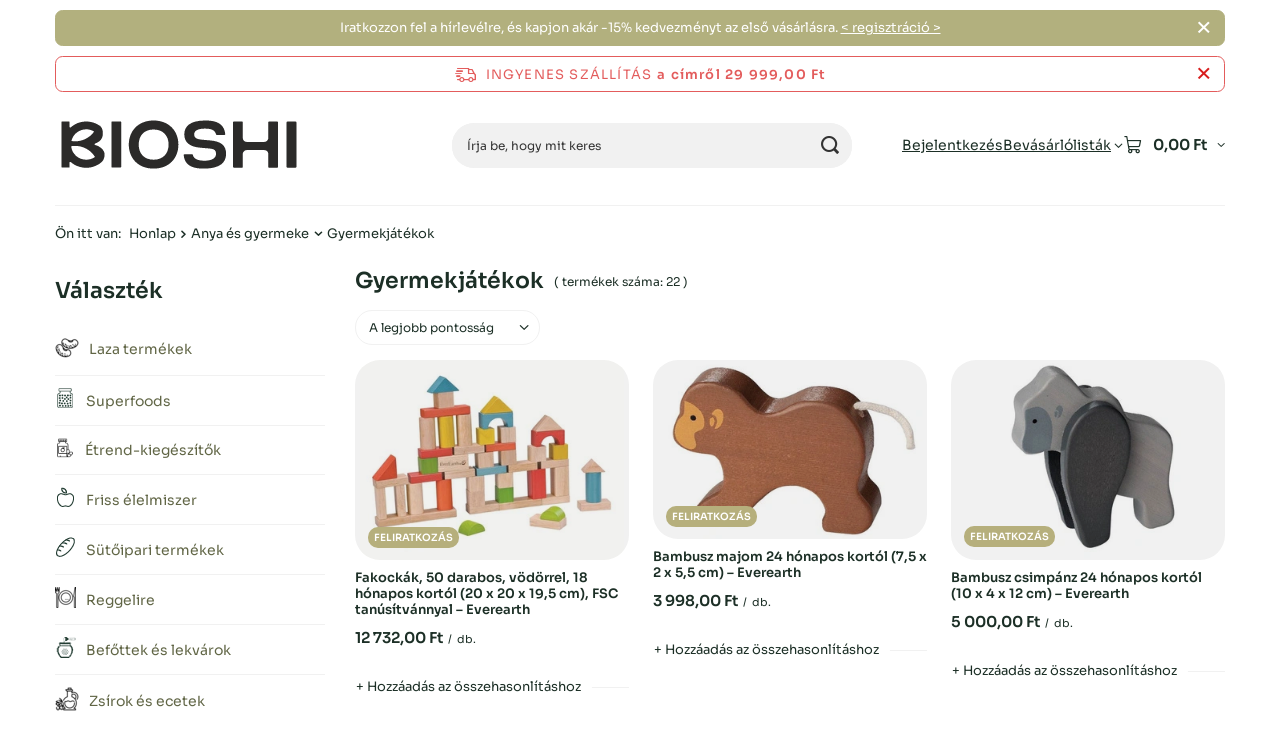

--- FILE ---
content_type: text/html; charset=utf-8
request_url: https://bioshi24.hu/hu/menu/anya-es-gyermeke/gyermekjatekok-23164
body_size: 30438
content:
<!DOCTYPE html>
<html lang="hu" class="--freeShipping --vat --gross " ><head><link rel="preload" as="image" fetchpriority="high" media="(max-width: 420px)" href="/hpeciai/a4b6ea0fff993fe0be3e09783a56c8a4/hun_is_Fakockak-50-darabos-vodorrel-18-honapos-kortol-20-x-20-x-19-5-cm-FSC-tanusitvannyal-Everearth-102574webp"><link rel="preload" as="image" fetchpriority="high" media="(min-width: 420.1px)" href="/hpeciai/fad910fc4eac704cda40ee53c61dfece/hun_il_Fakockak-50-darabos-vodorrel-18-honapos-kortol-20-x-20-x-19-5-cm-FSC-tanusitvannyal-Everearth-102574webp"><link rel="preload" as="image" fetchpriority="high" media="(max-width: 420px)" href="/hpeciai/718486c52c7a2c9f74a53066e17dcdc3/hun_is_Bambusz-majom-24-honapos-kortol-7-5-x-2-x-5-5-cm-Everearth-102573webp"><link rel="preload" as="image" fetchpriority="high" media="(min-width: 420.1px)" href="/hpeciai/f61da104172e921056ac420ffd823fdd/hun_il_Bambusz-majom-24-honapos-kortol-7-5-x-2-x-5-5-cm-Everearth-102573webp"><meta name="viewport" content="initial-scale = 1.0, maximum-scale = 5.0, width=device-width, viewport-fit=cover"><meta http-equiv="Content-Type" content="text/html; charset=utf-8"><meta http-equiv="X-UA-Compatible" content="IE=edge"><title>Gyermekjátékok | Najniższe ceny, opinie | Sklep internetowy Arkana Smaku</title><meta name="description" content="Gyermekjátékok ★Najlepsze ceny★ Zniżka na pierwsze zakupy ★ Certyfikowana żywność naturalna"><link rel="icon" href="/gfx/hun/favicon.png"><meta name="theme-color" content="#616646"><meta name="msapplication-navbutton-color" content="#616646"><meta name="apple-mobile-web-app-status-bar-style" content="#616646"><link rel="stylesheet" type="text/css" href="/gfx/hun/search_style.css.gzip?r=1765442354"><script>var app_shop={urls:{prefix:'data="/gfx/'.replace('data="', '')+'hun/',graphql:'/graphql/v1/'},vars:{meta:{viewportContent:'initial-scale = 1.0, maximum-scale = 5.0, width=device-width, viewport-fit=cover'},priceType:'gross',priceTypeVat:true,productDeliveryTimeAndAvailabilityWithBasket:false,geoipCountryCode:'US',fairShopLogo: { enabled: false, image: '/gfx/standards/safe_light.svg'},currency:{id:'HUF',symbol:'Ft',country:'hu',format:'###,##0.',beforeValue:false,space:true,decimalSeparator:',',groupingSeparator:' '},language:{id:'hun',symbol:'hu',name:'Hungarian'},omnibus:{enabled:true,rebateCodeActivate:false,hidePercentageDiscounts:false,},},txt:{priceTypeText:' bruttó',},fn:{},fnrun:{},files:[],graphql:{}};const getCookieByName=(name)=>{const value=`; ${document.cookie}`;const parts = value.split(`; ${name}=`);if(parts.length === 2) return parts.pop().split(';').shift();return false;};if(getCookieByName('freeeshipping_clicked')){document.documentElement.classList.remove('--freeShipping');}if(getCookieByName('rabateCode_clicked')){document.documentElement.classList.remove('--rabateCode');}function hideClosedBars(){const closedBarsArray=JSON.parse(localStorage.getItem('closedBars'))||[];if(closedBarsArray.length){const styleElement=document.createElement('style');styleElement.textContent=`${closedBarsArray.map((el)=>`#${el}`).join(',')}{display:none !important;}`;document.head.appendChild(styleElement);}}hideClosedBars();</script><meta name="robots" content="index,follow"><meta name="rating" content="general"><meta name="Author" content="Bioshi24 based on IdoSell - the best online selling solutions for your e-store (www.idosell.com/shop).">
<!-- Begin LoginOptions html -->

<style>
#client_new_social .service_item[data-name="service_Apple"]:before, 
#cookie_login_social_more .service_item[data-name="service_Apple"]:before,
.oscop_contact .oscop_login__service[data-service="Apple"]:before {
    display: block;
    height: 2.6rem;
    content: url('/gfx/standards/apple.svg?r=1743165583');
}
.oscop_contact .oscop_login__service[data-service="Apple"]:before {
    height: auto;
    transform: scale(0.8);
}
#client_new_social .service_item[data-name="service_Apple"]:has(img.service_icon):before,
#cookie_login_social_more .service_item[data-name="service_Apple"]:has(img.service_icon):before,
.oscop_contact .oscop_login__service[data-service="Apple"]:has(img.service_icon):before {
    display: none;
}
</style>

<!-- End LoginOptions html -->

<!-- Open Graph -->
<meta property="og:type" content="website"><meta property="og:url" content="https://bioshi24.hu/hu/menu/anya-es-gyermeke/gyermekjatekok-23164
"><meta property="og:title" content="Gyermekjátékok | Najniższe ceny, opinie | Sklep internetowy Arkana Smaku"><meta property="og:description" content="Gyermekjátékok ★Najlepsze ceny★ Zniżka na pierwsze zakupy ★ Certyfikowana żywność naturalna"><meta property="og:site_name" content="Bioshi24"><meta property="og:locale" content="hu_HU"><meta property="og:image" content="https://bioshi24.hu/hpeciai/d4c7a46ea0e72c0a9efc1a38af04312a/pol_pl_Drewniane-klocki-50-elementow-z-wiaderkiem-od-18-miesiecy-20-x-20-x-19-5-cm-certyfikat-FSC-Everearth-102574_1.webp"><meta property="og:image:width" content="450"><meta property="og:image:height" content="341"><script >
window.dataLayer = window.dataLayer || [];
window.gtag = function gtag() {
dataLayer.push(arguments);
}
gtag('consent', 'default', {
'ad_storage': 'denied',
'analytics_storage': 'denied',
'ad_personalization': 'denied',
'ad_user_data': 'denied',
'wait_for_update': 500
});

gtag('set', 'ads_data_redaction', true);
</script><script id="iaiscript_1" data-requirements="W10=" data-ga4_sel="ga4script">
window.iaiscript_1 = `<${'script'}  class='google_consent_mode_update'>
gtag('consent', 'update', {
'ad_storage': 'granted',
'analytics_storage': 'granted',
'ad_personalization': 'granted',
'ad_user_data': 'granted'
});
</${'script'}>`;
</script>
<!-- End Open Graph -->

<link rel="canonical" href="https://bioshi24.hu/hu/menu/anya-es-gyermeke/gyermekjatekok-23164" />

                <!-- Global site tag (gtag.js) -->
                <script  async src="https://www.googletagmanager.com/gtag/js?id=AW-10970403006"></script>
                <script >
                    window.dataLayer = window.dataLayer || [];
                    window.gtag = function gtag(){dataLayer.push(arguments);}
                    gtag('js', new Date());
                    
                    gtag('config', 'AW-10970403006', {"allow_enhanced_conversions":true});
gtag('config', 'G-C30T05JBG4');

                </script>
                            <!-- Google Tag Manager -->
                    <script >(function(w,d,s,l,i){w[l]=w[l]||[];w[l].push({'gtm.start':
                    new Date().getTime(),event:'gtm.js'});var f=d.getElementsByTagName(s)[0],
                    j=d.createElement(s),dl=l!='dataLayer'?'&l='+l:'';j.async=true;j.src=
                    'https://www.googletagmanager.com/gtm.js?id='+i+dl;f.parentNode.insertBefore(j,f);
                    })(window,document,'script','dataLayer','GTM-K3WM5MS');</script>
            <!-- End Google Tag Manager -->
<!-- Begin additional html or js -->


<!--56|11|45| modified: 2023-07-25 15:58:27-->
<style>
#dialog_client_mail_propose1 > div > div.cn_propose_desc > div:nth-child(3) {display:none!important;}
</style>

<!-- End additional html or js -->
</head><body><div id="container" class="search_page container max-width-1200"><header class=" commercial_banner"><script class="ajaxLoad">app_shop.vars.vat_registered="true";app_shop.vars.currency_format="###,##0.";app_shop.vars.currency_before_value=false;app_shop.vars.currency_space=true;app_shop.vars.symbol="Ft";app_shop.vars.id="HUF";app_shop.vars.baseurl="http://bioshi24.hu/";app_shop.vars.sslurl="https://bioshi24.hu/";app_shop.vars.curr_url="%2Fhu%2Fmenu%2Fanya-es-gyermeke%2Fgyermekjatekok-23164";var currency_decimal_separator=',';var currency_grouping_separator=' ';app_shop.vars.blacklist_extension=["exe","com","swf","js","php"];app_shop.vars.blacklist_mime=["application/javascript","application/octet-stream","message/http","text/javascript","application/x-deb","application/x-javascript","application/x-shockwave-flash","application/x-msdownload"];app_shop.urls.contact="/hu/contact";</script><div id="viewType" style="display:none"></div><div id="menu_skip" class="menu_skip"><a href="#layout" class="btn --outline --medium menu_skip__link --layout">Ugrás az oldal tartalmára</a><a href="#menu_categories" class="btn --outline --medium menu_skip__link --menu">Ugrás a kategóriához</a></div><div class="bars_top bars"><div class="bars__item" id="bar37" data-close="true" style="--background-color:#b2b07e;--border-color:#b2b07e;--font-color:#ffffff;"><div class="bars__wrapper"><div class="bars__content"> Iratkozzon fel a hírlevélre, és kapjon akár -15% kedvezményt az első vásárlásra.  <a href="https://bioshi24.hu/hu/newsletter.html" > < regisztráció ></a></div><a href="#closeBar" class="bars__close" aria-label="Zárja be a"></a></div></div></div><script>document.documentElement.style.setProperty('--bars-height',`${document.querySelector('.bars_top').offsetHeight}px`);</script><div id="freeShipping" class="freeShipping"><span class="freeShipping__info">Ingyenes szállítás</span><strong class="freeShipping__val">
				a  címről 
				29 999,00 Ft</strong><a href="" class="freeShipping__close" aria-label="Az információs sáv bezárása"></a></div><div id="logo" class="d-flex align-items-center"><a href="https://bioshi24.hu" target="_self" aria-label="Bolt logó"><img src="/data/gfx/mask/hun/logo_11_big.svg" alt="Bioshi" width="248" height="62"></a></div><form action="https://bioshi24.hu/hu/search" method="get" id="menu_search" class="menu_search"><a href="#showSearchForm" class="menu_search__mobile" aria-label="Keresés"></a><div class="menu_search__block"><div class="menu_search__item --input"><input class="menu_search__input" type="text" name="text" autocomplete="off" placeholder="Írja be, hogy mit keres" aria-label="Írja be, hogy mit keres"><button class="menu_search__submit" type="submit" aria-label="Keresés"></button></div><div class="menu_search__item --results search_result"></div></div></form><div id="menu_top" class="menu_top"><div class="account_links"><a class="account_links__item" href="https://bioshi24.hu/hu/login.html"><span class="account_links__text --logged-out">Bejelentkezés</span></a></div><div class="shopping_list_top hover__wrapper" data-empty="true"><a href="https://bioshi24.hu/hu/shoppinglist" class="wishlist_link slt_link --empty" aria-label="Bevásárlólisták"><span class="slt_link__text">Bevásárlólisták</span></a><div class="slt_lists hover__element"><ul class="slt_lists__nav"><li class="slt_lists__nav_item" data-list_skeleton="true" data-list_id="true" data-shared="true"><a href="#" class="slt_lists__nav_link" data-list_href="true"><span class="slt_lists__nav_name" data-list_name="true"></span><span class="slt_lists__count" data-list_count="true">0</span></a></li><li class="slt_lists__nav_item --empty"><a class="slt_lists__nav_link --empty" href="https://bioshi24.hu/hu/shoppinglist"><span class="slt_lists__nav_name" data-list_name="true">Vásárlási lista</span><span class="slt_lists__count" data-list_count="true">0</span></a></li></ul></div></div><div id="menu_basket" class="top_basket hover__wrapper --skeleton --mobile_hide"><a class="top_basket__sub" title="Menj a kosárba" href="/basketedit.php" aria-label="Kosár értéke: 0,00 Ft"><span class="badge badge-info"></span><strong class="top_basket__price">0,00 Ft</strong></a><div class="top_basket__express_checkout_container"><express-checkout type="basket"></express-checkout></div><script>
        app_shop.vars.cache_html = true;
      </script><div class="top_basket__details hover__element --skeleton"><div class="top_basket__skeleton --name"></div><div class="top_basket__skeleton --product"></div><div class="top_basket__skeleton --product"></div><div class="top_basket__skeleton --product --last"></div><div class="top_basket__skeleton --sep"></div><div class="top_basket__skeleton --summary"></div></div></div><template id="top_basket_product"><div class="top_basket__product"><a class="top_basket__img" title=""><picture><source type="image/webp" srcset=""></source><img src="" alt=""></picture></a><a class="top_basket__link" title=""></a><div class="top_basket__prices"><span class="top_basket__price"></span><span class="top_basket__unit"></span><span class="top_basket__vat"></span></div></div></template><template id="top_basket_summary"><div class="top_basket__summary_shipping_free"><span class="top_basket__summary_label --freeshipping_limit">az ingyenes szállításhoz hiányzik <span class="top_basket__summary_value"></span></span><span class="progress_bar"><span class="progress_bar__value"></span></span></div><div class="top_basket__summary_item --worth"><span class="top_basket__summary_label">Termék értéke:</span><b class="top_basket__summary_value"></b></div><div class="top_basket__summary_item --shipping"><span class="top_basket__summary_label">Szállítási költség:</span><b class="top_basket__summary_value"></b></div><div class="top_basket__buttons"><a class="btn --solid --large" data-ec-class="btn --outline --large" title="Menj a kosárba" href="/basketedit.php">
        Menj a kosárba
      </a><div id="top_basket__express_checkout_placeholder"></div></div></template><template id="top_basket_details"><div class="top_basket__details hover__element"><div class="top_basket__details_sub"><div class="headline"><span class="headline__name">Az Ön kosara (<span class="top_basket__count"></span>)</span></div><div class="top_basket__products"></div><div class="top_basket__summary"></div></div></div></template></div><nav id="menu_categories3" class="wide"><button type="button" class="navbar-toggler" aria-label="Menü"><i class="icon-reorder"></i></button><div class="navbar-collapse" id="menu_navbar3"><ul class="navbar-nav mx-md-n2"></ul></div></nav><div id="breadcrumbs" class="breadcrumbs"><div class="back_button"><button id="back_button"><i class="icon-angle-left"></i> Vissza</button></div><nav class="list_wrapper" aria-label="Nawigacja okruszkowa"><ol><li><span>Ön itt van:  </span></li><li class="bc-main"><span><a href="/">Honlap</a></span></li><li class="bc-item-1 --more"><a href="/hu/menu/anya-es-gyermeke-11372">Anya és gyermeke</a><ul class="breadcrumbs__sub"><li class="breadcrumbs__item"><a class="breadcrumbs__link --link" href="/hu/menu/anya-es-gyermeke/baba-es-gyermekeledel-11459">Baba- és gyermekeledel</a></li><li class="breadcrumbs__item"><a class="breadcrumbs__link --link" href="/hu/menu/anya-es-gyermeke/gyermekjatekok-23164">Gyermekjátékok</a></li><li class="breadcrumbs__item"><a class="breadcrumbs__link --link" href="/hu/menu/anya-es-gyermeke/jatekok-csecsemoknek-23165">Játékok csecsemőknek</a></li><li class="breadcrumbs__item"><a class="breadcrumbs__link --link" href="/hu/menu/anya-es-gyermeke/kiegeszitok-csecsemok-es-gyermekek-szamara-11460">Kiegészítők csecsemők és gyermekek számára</a></li><li class="breadcrumbs__item"><a class="breadcrumbs__link --link" href="/hu/menu/anya-es-gyermeke/kozmetikumok-gyermekek-es-csecsemok-szamara-11458">Kozmetikumok gyermekek és csecsemők számára</a></li><li class="breadcrumbs__item"><a class="breadcrumbs__link --link" href="/hu/menu/anya-es-gyermeke/pelenkak-11461">Pelenkák</a></li></ul></li><li class="bc-item-2 bc-active" aria-current="page"><span>Gyermekjátékok</span></li></ol></nav></div></header><div id="layout" class="row clearfix"><aside class="col-md-3 col-xl-2" aria-label="Kategorie, filtry i strefy produktowe"><section class="shopping_list_menu"><div class="shopping_list_menu__block --lists slm_lists" data-empty="true"><a href="#showShoppingLists" class="slm_lists__label">Bevásárlólisták</a><ul class="slm_lists__nav"><li class="slm_lists__nav_item" data-list_skeleton="true" data-list_id="true" data-shared="true"><a href="#" class="slm_lists__nav_link" data-list_href="true"><span class="slm_lists__nav_name" data-list_name="true"></span><span class="slm_lists__count" data-list_count="true">0</span></a></li><li class="slm_lists__nav_header"><a href="#hidehoppingLists" class="slm_lists__label"><span class="sr-only">Vissza</span>Bevásárlólisták</a></li><li class="slm_lists__nav_item --empty"><a class="slm_lists__nav_link --empty" href="https://bioshi24.hu/hu/shoppinglist"><span class="slm_lists__nav_name" data-list_name="true">Vásárlási lista</span><span class="sr-only">termékek száma: </span><span class="slm_lists__count" data-list_count="true">0</span></a></li></ul><a href="#manage" class="slm_lists__manage d-none align-items-center d-md-flex">Listák kezelése</a></div><div class="shopping_list_menu__block --bought slm_bought"><a class="slm_bought__link d-flex" href="https://bioshi24.hu/hu/products-bought.html">
				Az eddig megrendelt termékek listája
			</a></div><div class="shopping_list_menu__block --info slm_info"><strong class="slm_info__label d-block mb-3">Hogyan működik a bevásárlólista?</strong><ul class="slm_info__list"><li class="slm_info__list_item d-flex mb-3">
					Ha bejelentkezett, tetszőleges számú terméket helyezhet el és tárolhat a bevásárlólistáján korlátlan ideig.
				</li><li class="slm_info__list_item d-flex mb-3">
					Ha egy terméket felvesz a bevásárlólistájára, az nem jelenti automatikusan azt, hogy lefoglalta azt.
				</li><li class="slm_info__list_item d-flex mb-3">
					Azon ügyfelek esetében, akik nincsenek bejelentkezve, a bevásárlólista a munkamenet lejártáig (kb. 24 óra) tárolódik.
				</li></ul></div></section><div id="mobileCategories" class="mobileCategories"><div class="mobileCategories__item --menu"><button type="button" class="mobileCategories__link --active" data-ids="#menu_search,.shopping_list_menu,#menu_search,#menu_navbar,#menu_navbar3, #menu_blog">
                            Menü
                        </button></div><div class="mobileCategories__item --account"><button type="button" class="mobileCategories__link" data-ids="#menu_contact,#login_menu_block">
                            Számla
                        </button></div></div><div class="setMobileGrid" data-item="#menu_navbar"></div><div class="setMobileGrid" data-item="#menu_navbar3" data-ismenu1="true"></div><div class="setMobileGrid" data-item="#menu_blog"></div><div class="login_menu_block d-lg-none" id="login_menu_block"><a class="sign_in_link" href="/login.php" title=""><i class="icon-user"></i><span>Bejelentkezés</span></a><a class="registration_link" href="https://bioshi24.hu/hu/client-new.html?register"><i class="icon-lock"></i><span>Regisztráció</span></a><a class="order_status_link" href="/order-open.php" title=""><i class="icon-globe"></i><span>Ellenőrizze a rendelés státuszát</span></a></div><div class="setMobileGrid" data-item="#menu_contact"></div><div class="setMobileGrid" data-item="#menu_settings"></div><nav id="menu_categories" class="col-md-12 px-0" aria-label="Kategorie główne"><h2 class="big_label"><a href="/categories.php" title="Kattintson az összes kategória megtekintéséhez">Választék</a></h2><button type="button" class="navbar-toggler" aria-label="Menü"><i class="icon-reorder"></i></button><div class="navbar-collapse" id="menu_navbar"><ul class="navbar-nav"><li class="nav-item"><a  href="/hu/menu/laza-termekek-18248" target="_self" title="Laza termékek" class="nav-link nav-gfx" ><picture class="nav-picture --main --lvl1"><img alt="Laza termékek" title="Laza termékek" src="/data/gfx/hun/navigation/11_1_i_18248.png" loading="lazy"></picture><span class="gfx_lvl_1">Laza termékek</span></a><ul class="navbar-subnav"><li class="nav-header"><a href="#backLink" class="nav-header__backLink"><i class="icon-angle-left"></i></a><a  href="/hu/menu/laza-termekek-18248" target="_self" title="Laza termékek" class="nav-link nav-gfx" ><picture class="nav-picture --main --lvl1"><img alt="Laza termékek" title="Laza termékek" src="/data/gfx/hun/navigation/11_1_i_18248.png" loading="lazy"></picture><span class="gfx_lvl_1">Laza termékek</span></a></li><li class="nav-item"><a  href="/hu/menu/laza-termekek/dara-18265" target="_self" title="Dara" class="nav-link" >Dara</a><ul class="navbar-subsubnav"><li class="nav-header"><a href="#backLink" class="nav-header__backLink"><i class="icon-angle-left"></i></a><a  href="/hu/menu/laza-termekek/dara-18265" target="_self" title="Dara" class="nav-link" >Dara</a></li><li class="nav-item"><a  href="/hu/menu/laza-termekek/dara/arpa-dara-18320" target="_self" title="Árpa dara" class="nav-link" >Árpa dara</a></li><li class="nav-item"><a  href="/hu/menu/laza-termekek/dara/bulgur-dara-18314" target="_self" title="Bulgur dara" class="nav-link" >Bulgur dara</a></li><li class="nav-item"><a  href="/hu/menu/laza-termekek/dara/hajdina-dara-18313" target="_self" title="Hajdina dara" class="nav-link" >Hajdina dara</a></li><li class="nav-item"><a  href="/hu/menu/laza-termekek/dara/koles-dara-18315" target="_self" title="Köles dara" class="nav-link" >Köles dara</a></li><li class="nav-item"><a  href="/hu/menu/laza-termekek/dara/kuszkusz-dara-18316" target="_self" title="Kuszkusz dara" class="nav-link" >Kuszkusz dara</a></li><li class="nav-item"><a  href="/hu/menu/laza-termekek/dara/quinoa-18319" target="_self" title="Quinoa" class="nav-link" >Quinoa</a></li><li class="nav-item"><a  href="/hu/menu/laza-termekek/dara/tonkolybuzadara-18317" target="_self" title="Tönkölybúzadara" class="nav-link" >Tönkölybúzadara</a></li><li class="nav-item"><a  href="/hu/menu/laza-termekek/dara/egyeb-dara-18318" target="_self" title="Egyéb dara" class="nav-link" >Egyéb dara</a></li></ul></li><li class="nav-item"><a  href="/hu/menu/laza-termekek/cukrok-es-edesitoszerek-18269" target="_self" title="Cukrok és édesítőszerek" class="nav-link" >Cukrok és édesítőszerek</a><ul class="navbar-subsubnav"><li class="nav-header"><a href="#backLink" class="nav-header__backLink"><i class="icon-angle-left"></i></a><a  href="/hu/menu/laza-termekek/cukrok-es-edesitoszerek-18269" target="_self" title="Cukrok és édesítőszerek" class="nav-link" >Cukrok és édesítőszerek</a></li><li class="nav-item"><a  href="/hu/menu/laza-termekek/cukrok-es-edesitoszerek/cukorhelyettesitok-18347" target="_self" title="Cukorhelyettesítők" class="nav-link" >Cukorhelyettesítők</a></li><li class="nav-item"><a  href="/hu/menu/laza-termekek/cukrok-es-edesitoszerek/edesitoszer-18345" target="_self" title="Édesítőszer" class="nav-link" >Édesítőszer</a></li><li class="nav-item"><a  href="/hu/menu/laza-termekek/cukrok-es-edesitoszerek/erythrol-18340" target="_self" title="Erythrol" class="nav-link" >Erythrol</a></li><li class="nav-item"><a  href="/hu/menu/laza-termekek/cukrok-es-edesitoszerek/kokuszcukor-18339" target="_self" title="Kókuszcukor" class="nav-link" >Kókuszcukor</a></li><li class="nav-item"><a  href="/hu/menu/laza-termekek/cukrok-es-edesitoszerek/nadcukor-18343" target="_self" title="Nádcukor" class="nav-link" >Nádcukor</a></li><li class="nav-item"><a  href="/hu/menu/laza-termekek/cukrok-es-edesitoszerek/stevia-18346" target="_self" title="Stevia" class="nav-link" >Stevia</a></li><li class="nav-item"><a  href="/hu/menu/laza-termekek/cukrok-es-edesitoszerek/vanilias-cukor-18344" target="_self" title="Vaníliás cukor" class="nav-link" >Vaníliás cukor</a></li><li class="nav-item"><a  href="/hu/menu/laza-termekek/cukrok-es-edesitoszerek/xilit-18342" target="_self" title="Xilit" class="nav-link" >Xilit</a></li><li class="nav-item"><a  href="/hu/menu/laza-termekek/cukrok-es-edesitoszerek/egyeb-18341" target="_self" title="Egyéb" class="nav-link" >Egyéb</a></li></ul></li><li class="nav-item"><a  href="/hu/menu/laza-termekek/diofelek-18273" target="_self" title="Diófélék" class="nav-link" >Diófélék</a><ul class="navbar-subsubnav"><li class="nav-header"><a href="#backLink" class="nav-header__backLink"><i class="icon-angle-left"></i></a><a  href="/hu/menu/laza-termekek/diofelek-18273" target="_self" title="Diófélék" class="nav-link" >Diófélék</a></li><li class="nav-item"><a  href="/hu/menu/laza-termekek/diofelek/brazil-dio-18388" target="_self" title="Brazil dió" class="nav-link" >Brazil dió</a></li><li class="nav-item"><a  href="/hu/menu/laza-termekek/diofelek/dio-18387" target="_self" title="Dió" class="nav-link" >Dió</a></li><li class="nav-item"><a  href="/hu/menu/laza-termekek/diofelek/foldimogyoro-28409" target="_self" title="Földimogyoró" class="nav-link" >Földimogyoró</a></li><li class="nav-item"><a  href="/hu/menu/laza-termekek/diofelek/kesudio-18385" target="_self" title="Kesudió" class="nav-link" >Kesudió</a></li><li class="nav-item"><a  href="/hu/menu/laza-termekek/diofelek/makadamiadio-18384" target="_self" title="Makadámiadió" class="nav-link" >Makadámiadió</a></li><li class="nav-item"><a  href="/hu/menu/laza-termekek/diofelek/mandula-18382" target="_self" title="Mandula" class="nav-link" >Mandula</a></li><li class="nav-item"><a  href="/hu/menu/laza-termekek/diofelek/mogyoro-18383" target="_self" title="Mogyoró" class="nav-link" >Mogyoró</a></li><li class="nav-item"><a  href="/hu/menu/laza-termekek/diofelek/pisztacia-18389" target="_self" title="Pisztácia" class="nav-link" >Pisztácia</a></li><li class="nav-item"><a  href="/hu/menu/laza-termekek/diofelek/egyeb-diofelek-18386" target="_self" title="Egyéb diófélék" class="nav-link" >Egyéb diófélék</a></li></ul></li><li class="nav-item"><a  href="/hu/menu/laza-termekek/fuszerek-18270" target="_self" title="Fűszerek" class="nav-link" >Fűszerek</a><ul class="navbar-subsubnav"><li class="nav-header"><a href="#backLink" class="nav-header__backLink"><i class="icon-angle-left"></i></a><a  href="/hu/menu/laza-termekek/fuszerek-18270" target="_self" title="Fűszerek" class="nav-link" >Fűszerek</a></li><li class="nav-item"><a  href="/hu/menu/laza-termekek/fuszerek/fuszerkeverekek-18351" target="_self" title="Fűszerkeverékek" class="nav-link" >Fűszerkeverékek</a></li><li class="nav-item"><a  href="/hu/menu/laza-termekek/fuszerek/gyogynovenyek-es-fuszerek-18348" target="_self" title="Gyógynövények és fűszerek" class="nav-link" >Gyógynövények és fűszerek</a></li><li class="nav-item"><a  href="/hu/menu/laza-termekek/fuszerek/levesek-18352" target="_self" title="Levesek" class="nav-link" >Levesek</a></li><li class="nav-item"><a  href="/hu/menu/laza-termekek/fuszerek/so-18350" target="_self" title="Só" class="nav-link" >Só</a></li><li class="nav-item"><a  href="/hu/menu/laza-termekek/fuszerek/szaritott-zoldsegek-18349" target="_self" title="Szárított zöldségek" class="nav-link" >Szárított zöldségek</a></li></ul></li><li class="nav-item"><a  href="/hu/menu/laza-termekek/huvelyes-novenyek-18268" target="_self" title="Hüvelyes növények" class="nav-link" >Hüvelyes növények</a><ul class="navbar-subsubnav"><li class="nav-header"><a href="#backLink" class="nav-header__backLink"><i class="icon-angle-left"></i></a><a  href="/hu/menu/laza-termekek/huvelyes-novenyek-18268" target="_self" title="Hüvelyes növények" class="nav-link" >Hüvelyes növények</a></li><li class="nav-item"><a  href="/hu/menu/laza-termekek/huvelyes-novenyek/bab-18335" target="_self" title="Bab" class="nav-link" >Bab</a></li><li class="nav-item"><a  href="/hu/menu/laza-termekek/huvelyes-novenyek/borso-18336" target="_self" title="Borsó" class="nav-link" >Borsó</a></li><li class="nav-item"><a  href="/hu/menu/laza-termekek/huvelyes-novenyek/csicseriborso-18334" target="_self" title="Csicseriborsó" class="nav-link" >Csicseriborsó</a></li><li class="nav-item"><a  href="/hu/menu/laza-termekek/huvelyes-novenyek/lencse-18337" target="_self" title="Lencse" class="nav-link" >Lencse</a></li><li class="nav-item"><a  href="/hu/menu/laza-termekek/huvelyes-novenyek/szoja-18338" target="_self" title="Szója" class="nav-link" >Szója</a></li></ul></li><li class="nav-item"><a  href="/hu/menu/laza-termekek/lisztek-18272" target="_self" title="Lisztek" class="nav-link" >Lisztek</a><ul class="navbar-subsubnav"><li class="nav-header"><a href="#backLink" class="nav-header__backLink"><i class="icon-angle-left"></i></a><a  href="/hu/menu/laza-termekek/lisztek-18272" target="_self" title="Lisztek" class="nav-link" >Lisztek</a></li><li class="nav-item"><a  href="/hu/menu/laza-termekek/lisztek/amarant-liszt-18373" target="_self" title="Amarant liszt" class="nav-link" >Amarant liszt</a></li><li class="nav-item"><a  href="/hu/menu/laza-termekek/lisztek/buzaliszt-18377" target="_self" title="Búzaliszt" class="nav-link" >Búzaliszt</a></li><li class="nav-item"><a  href="/hu/menu/laza-termekek/lisztek/glutenmentes-liszt-18376" target="_self" title="Gluténmentes liszt" class="nav-link" >Gluténmentes liszt</a></li><li class="nav-item"><a  href="/hu/menu/laza-termekek/lisztek/hajdina-liszt-18378" target="_self" title="Hajdina liszt" class="nav-link" >Hajdina liszt</a></li><li class="nav-item"><a  href="/hu/menu/laza-termekek/lisztek/kolesliszt-29612" target="_self" title="Kölesliszt" class="nav-link" >Kölesliszt</a></li><li class="nav-item"><a  href="/hu/menu/laza-termekek/lisztek/kokuszliszt-18367" target="_self" title="Kókuszliszt" class="nav-link" >Kókuszliszt</a></li><li class="nav-item"><a  href="/hu/menu/laza-termekek/lisztek/kukoricaliszt-18375" target="_self" title="Kukoricaliszt" class="nav-link" >Kukoricaliszt</a></li><li class="nav-item"><a  href="/hu/menu/laza-termekek/lisztek/mandulaliszt-18368" target="_self" title="Mandulaliszt" class="nav-link" >Mandulaliszt</a></li><li class="nav-item"><a  href="/hu/menu/laza-termekek/lisztek/pizza-liszt-18379" target="_self" title="Pizza liszt" class="nav-link" >Pizza liszt</a></li><li class="nav-item"><a  href="/hu/menu/laza-termekek/lisztek/rizsliszt-18371" target="_self" title="Rizsliszt" class="nav-link" >Rizsliszt</a></li><li class="nav-item"><a  href="/hu/menu/laza-termekek/lisztek/rozsliszt-18380" target="_self" title="Rozsliszt" class="nav-link" >Rozsliszt</a></li><li class="nav-item"><a  href="/hu/menu/laza-termekek/lisztek/tapioka-18374" target="_self" title="Tápióka" class="nav-link" >Tápióka</a></li><li class="nav-item"><a  href="/hu/menu/laza-termekek/lisztek/tonkolybuzaliszt-18369" target="_self" title="Tönkölybúzaliszt" class="nav-link" >Tönkölybúzaliszt</a></li><li class="nav-item"><a  href="/hu/menu/laza-termekek/lisztek/zabliszt-18370" target="_self" title="Zabliszt" class="nav-link" >Zabliszt</a></li><li class="nav-item"><a  href="/hu/menu/laza-termekek/lisztek/egyeb-lisztek-18372" target="_self" title="Egyéb lisztek" class="nav-link" >Egyéb lisztek</a></li></ul></li><li class="nav-item"><a  href="/hu/menu/laza-termekek/magvak-magvak-szemek-18267" target="_self" title="Magvak, magvak, szemek" class="nav-link" >Magvak, magvak, szemek</a><ul class="navbar-subsubnav"><li class="nav-header"><a href="#backLink" class="nav-header__backLink"><i class="icon-angle-left"></i></a><a  href="/hu/menu/laza-termekek/magvak-magvak-szemek-18267" target="_self" title="Magvak, magvak, szemek" class="nav-link" >Magvak, magvak, szemek</a></li><li class="nav-item"><a  href="/hu/menu/laza-termekek/magvak-magvak-szemek/chia-magok-18330" target="_self" title="Chia magok" class="nav-link" >Chia magok</a></li><li class="nav-item"><a  href="/hu/menu/laza-termekek/magvak-magvak-szemek/len-lenmag-18329" target="_self" title="Len, lenmag" class="nav-link" >Len, lenmag</a></li><li class="nav-item"><a  href="/hu/menu/laza-termekek/magvak-magvak-szemek/magok-a-csirakhoz-18333" target="_self" title="Magok a csírákhoz" class="nav-link" >Magok a csírákhoz</a></li><li class="nav-item"><a  href="/hu/menu/laza-termekek/magvak-magvak-szemek/napraforgomag-18332" target="_self" title="Napraforgómag" class="nav-link" >Napraforgómag</a></li><li class="nav-item"><a  href="/hu/menu/laza-termekek/magvak-magvak-szemek/szezam-18331" target="_self" title="Szezám" class="nav-link" >Szezám</a></li><li class="nav-item"><a  href="/hu/menu/laza-termekek/magvak-magvak-szemek/tokmag-18328" target="_self" title="Tökmag" class="nav-link" >Tökmag</a></li><li class="nav-item"><a  href="/hu/menu/laza-termekek/magvak-magvak-szemek/egyeb-magvak-magvak-magvak-gabonafelek-18327" target="_self" title="Egyéb magvak, magvak, magvak, gabonafélék" class="nav-link" >Egyéb magvak, magvak, magvak, gabonafélék</a></li></ul></li><li class="nav-item"><a  href="/hu/menu/laza-termekek/rizs-18274" target="_self" title="Rizs" class="nav-link" >Rizs</a><ul class="navbar-subsubnav"><li class="nav-header"><a href="#backLink" class="nav-header__backLink"><i class="icon-angle-left"></i></a><a  href="/hu/menu/laza-termekek/rizs-18274" target="_self" title="Rizs" class="nav-link" >Rizs</a></li><li class="nav-item"><a  href="/hu/menu/laza-termekek/rizs/barna-rizs-18393" target="_self" title="Barna rizs" class="nav-link" >Barna rizs</a></li><li class="nav-item"><a  href="/hu/menu/laza-termekek/rizs/basmati-rizs-18391" target="_self" title="Basmati rizs" class="nav-link" >Basmati rizs</a></li><li class="nav-item"><a  href="/hu/menu/laza-termekek/rizs/feher-rizs-18395" target="_self" title="Fehér rizs" class="nav-link" >Fehér rizs</a></li><li class="nav-item"><a  href="/hu/menu/laza-termekek/rizs/fekete-rizs-28417" target="_self" title="Fekete rizs" class="nav-link" >Fekete rizs</a></li><li class="nav-item"><a  href="/hu/menu/laza-termekek/rizs/jazmin-rizs-18394" target="_self" title="Jázmin rizs" class="nav-link" >Jázmin rizs</a></li><li class="nav-item"><a  href="/hu/menu/laza-termekek/rizs/voros-rizs-18392" target="_self" title="Vörös rizs" class="nav-link" >Vörös rizs</a></li><li class="nav-item"><a  href="/hu/menu/laza-termekek/rizs/egyeb-rizs-18390" target="_self" title="Egyéb rizs" class="nav-link" >Egyéb rizs</a></li></ul></li><li class="nav-item"><a  href="/hu/menu/laza-termekek/suteshez-18266" target="_self" title="Sütéshez" class="nav-link" >Sütéshez</a><ul class="navbar-subsubnav"><li class="nav-header"><a href="#backLink" class="nav-header__backLink"><i class="icon-angle-left"></i></a><a  href="/hu/menu/laza-termekek/suteshez-18266" target="_self" title="Sütéshez" class="nav-link" >Sütéshez</a></li><li class="nav-item"><a  href="/hu/menu/laza-termekek/suteshez/elelmiszer-aromak-18324" target="_self" title="Élelmiszer-aromák" class="nav-link" >Élelmiszer-aromák</a></li><li class="nav-item"><a  href="/hu/menu/laza-termekek/suteshez/eleszto-18325" target="_self" title="Élesztő" class="nav-link" >Élesztő</a></li><li class="nav-item"><a  href="/hu/menu/laza-termekek/suteshez/sutesi-adalekanyagok-18322" target="_self" title="Sütési adalékanyagok" class="nav-link" >Sütési adalékanyagok</a></li><li class="nav-item"><a  href="/hu/menu/laza-termekek/suteshez/sutokeverekek-18323" target="_self" title="Sütőkeverékek" class="nav-link" >Sütőkeverékek</a></li><li class="nav-item"><a  href="/hu/menu/laza-termekek/suteshez/sutopor-18326" target="_self" title="Sütőpor" class="nav-link" >Sütőpor</a></li><li class="nav-item"><a  href="/hu/menu/laza-termekek/suteshez/zselesitoszerek-es-anyagok-18321" target="_self" title="Zselésítőszerek és anyagok" class="nav-link" >Zselésítőszerek és anyagok</a></li></ul></li><li class="nav-item"><a  href="/hu/menu/laza-termekek/szaritott-gomba-18264" target="_self" title="Szárított gomba" class="nav-link" >Szárított gomba</a></li><li class="nav-item"><a  href="/hu/menu/laza-termekek/szaritott-gyumolcs-18271" target="_self" title="Szárított gyümölcs" class="nav-link" >Szárított gyümölcs</a><ul class="navbar-subsubnav"><li class="nav-header"><a href="#backLink" class="nav-header__backLink"><i class="icon-angle-left"></i></a><a  href="/hu/menu/laza-termekek/szaritott-gyumolcs-18271" target="_self" title="Szárított gyümölcs" class="nav-link" >Szárított gyümölcs</a></li><li class="nav-item"><a  href="/hu/menu/laza-termekek/szaritott-gyumolcs/aszalt-szilva-18355" target="_self" title="Aszalt szilva" class="nav-link" >Aszalt szilva</a></li><li class="nav-item"><a  href="/hu/menu/laza-termekek/szaritott-gyumolcs/gyumolcs-chips-18366" target="_self" title="Gyümölcs chips" class="nav-link" >Gyümölcs chips</a></li><li class="nav-item"><a  href="/hu/menu/laza-termekek/szaritott-gyumolcs/kandirozott-gyumolcs-18356" target="_self" title="Kandírozott gyümölcs" class="nav-link" >Kandírozott gyümölcs</a></li><li class="nav-item"><a  href="/hu/menu/laza-termekek/szaritott-gyumolcs/kokuszreszelek-18359" target="_self" title="Kókuszreszelék" class="nav-link" >Kókuszreszelék</a></li><li class="nav-item"><a  href="/hu/menu/laza-termekek/szaritott-gyumolcs/liofilizalt-gyumolcs-18360" target="_self" title="Liofilizált gyümölcs" class="nav-link" >Liofilizált gyümölcs</a></li><li class="nav-item"><a  href="/hu/menu/laza-termekek/szaritott-gyumolcs/sultanas-18357" target="_self" title="Sultanas" class="nav-link" >Sultanas</a></li><li class="nav-item"><a  href="/hu/menu/laza-termekek/szaritott-gyumolcs/szaritott-afonya-18358" target="_self" title="Szárított áfonya" class="nav-link" >Szárított áfonya</a></li><li class="nav-item"><a  href="/hu/menu/laza-termekek/szaritott-gyumolcs/szaritott-ananasz-18362" target="_self" title="Szárított ananász" class="nav-link" >Szárított ananász</a></li><li class="nav-item"><a  href="/hu/menu/laza-termekek/szaritott-gyumolcs/szaritott-banan-18364" target="_self" title="Szárított banán" class="nav-link" >Szárított banán</a></li><li class="nav-item"><a  href="/hu/menu/laza-termekek/szaritott-gyumolcs/szaritott-datolya-18354" target="_self" title="Szárított datolya" class="nav-link" >Szárított datolya</a></li><li class="nav-item"><a  href="/hu/menu/laza-termekek/szaritott-gyumolcs/szaritott-fuge-18361" target="_self" title="Szárított füge" class="nav-link" >Szárított füge</a></li><li class="nav-item"><a  href="/hu/menu/laza-termekek/szaritott-gyumolcs/szaritott-mango-18365" target="_self" title="Szárított mangó" class="nav-link" >Szárított mangó</a></li><li class="nav-item"><a  href="/hu/menu/laza-termekek/szaritott-gyumolcs/szaritott-sargabarack-18363" target="_self" title="Szárított sárgabarack" class="nav-link" >Szárított sárgabarack</a></li><li class="nav-item"><a  href="/hu/menu/laza-termekek/szaritott-gyumolcs/egyeb-szaritott-gyumolcsok-18353" target="_self" title="Egyéb szárított gyümölcsök" class="nav-link" >Egyéb szárított gyümölcsök</a></li></ul></li><li class="nav-item"><a  href="/hu/menu/laza-termekek/teszta-18275" target="_self" title="Tészta" class="nav-link" >Tészta</a><ul class="navbar-subsubnav"><li class="nav-header"><a href="#backLink" class="nav-header__backLink"><i class="icon-angle-left"></i></a><a  href="/hu/menu/laza-termekek/teszta-18275" target="_self" title="Tészta" class="nav-link" >Tészta</a></li><li class="nav-item"><a  href="/hu/menu/laza-termekek/teszta/afonyas-teszta-18405" target="_self" title="Áfonyás tészta" class="nav-link" >Áfonyás tészta</a></li><li class="nav-item"><a  href="/hu/menu/laza-termekek/teszta/buza-teszta-18407" target="_self" title="Búza tészta" class="nav-link" >Búza tészta</a></li><li class="nav-item"><a  href="/hu/menu/laza-termekek/teszta/buzadara-teszta-18397" target="_self" title="Búzadara tészta" class="nav-link" >Búzadara tészta</a></li><li class="nav-item"><a  href="/hu/menu/laza-termekek/teszta/glutenmentes-teszta-18408" target="_self" title="Gluténmentes tészta" class="nav-link" >Gluténmentes tészta</a></li><li class="nav-item"><a  href="/hu/menu/laza-termekek/teszta/hajdina-teszta-18403" target="_self" title="Hajdina tészta" class="nav-link" >Hajdina tészta</a></li><li class="nav-item"><a  href="/hu/menu/laza-termekek/teszta/huvelyes-tesztafelek-18404" target="_self" title="Hüvelyes tésztafélék" class="nav-link" >Hüvelyes tésztafélék</a></li><li class="nav-item"><a  href="/hu/menu/laza-termekek/teszta/konjac-teszta-18401" target="_self" title="Konjac tészta" class="nav-link" >Konjac tészta</a></li><li class="nav-item"><a  href="/hu/menu/laza-termekek/teszta/kukorica-teszta-18399" target="_self" title="Kukorica tészta" class="nav-link" >Kukorica tészta</a></li><li class="nav-item"><a  href="/hu/menu/laza-termekek/teszta/rizs-teszta-18398" target="_self" title="Rizs tészta" class="nav-link" >Rizs tészta</a></li><li class="nav-item"><a  href="/hu/menu/laza-termekek/teszta/rozs-teszta-23921" target="_self" title="Rozs tészta" class="nav-link" >Rozs tészta</a></li><li class="nav-item"><a  href="/hu/menu/laza-termekek/teszta/spagetti-teszta-27757" target="_self" title="Spagetti tészta" class="nav-link" >Spagetti tészta</a></li><li class="nav-item"><a  href="/hu/menu/laza-termekek/teszta/teljes-kiorlesu-teszta-18409" target="_self" title="Teljes kiőrlésű tészta" class="nav-link" >Teljes kiőrlésű tészta</a></li><li class="nav-item"><a  href="/hu/menu/laza-termekek/teszta/teszta-gyerekeknek-18400" target="_self" title="Tészta gyerekeknek" class="nav-link" >Tészta gyerekeknek</a></li><li class="nav-item"><a  href="/hu/menu/laza-termekek/teszta/tojasos-teszta-18406" target="_self" title="Tojásos tészta" class="nav-link" >Tojásos tészta</a></li><li class="nav-item"><a  href="/hu/menu/laza-termekek/teszta/tonkoly-teszta-18396" target="_self" title="Tönköly tészta" class="nav-link" >Tönköly tészta</a></li><li class="nav-item"><a  href="/hu/menu/laza-termekek/teszta/egyeb-tesztafelek-18402" target="_self" title="Egyéb tésztafélék" class="nav-link" >Egyéb tésztafélék</a></li></ul></li></ul></li><li class="nav-item"><a  href="/hu/menu/superfoods-11376" target="_self" title="Superfoods" class="nav-link nav-gfx" ><picture class="nav-picture --main --lvl1"><img alt="Superfoods" title="Superfoods" src="/data/gfx/hun/navigation/11_1_i_11376.png" loading="lazy"></picture><span class="gfx_lvl_1">Superfoods</span></a><ul class="navbar-subnav"><li class="nav-header"><a href="#backLink" class="nav-header__backLink"><i class="icon-angle-left"></i></a><a  href="/hu/menu/superfoods-11376" target="_self" title="Superfoods" class="nav-link nav-gfx" ><picture class="nav-picture --main --lvl1"><img alt="Superfoods" title="Superfoods" src="/data/gfx/hun/navigation/11_1_i_11376.png" loading="lazy"></picture><span class="gfx_lvl_1">Superfoods</span></a></li><li class="nav-item"><a  href="/hu/menu/superfoods/acai-bogyok-18253" target="_self" title="Acai bogyók" class="nav-link" >Acai bogyók</a></li><li class="nav-item"><a  href="/hu/menu/superfoods/ashwagandha-11470" target="_self" title="Ashwagandha" class="nav-link" >Ashwagandha</a></li><li class="nav-item"><a  href="/hu/menu/superfoods/camu-camu-18255" target="_self" title="Camu Camu" class="nav-link" >Camu Camu</a></li><li class="nav-item"><a  href="/hu/menu/superfoods/chlorella-11471" target="_self" title="Chlorella" class="nav-link" >Chlorella</a></li><li class="nav-item"><a  href="/hu/menu/superfoods/eleszto-pehely-18259" target="_self" title="Élesztő pehely" class="nav-link" >Élesztő pehely</a></li><li class="nav-item"><a  href="/hu/menu/superfoods/feherjek-18254" target="_self" title="Fehérjék" class="nav-link" >Fehérjék</a></li><li class="nav-item"><a  href="/hu/menu/superfoods/fiatal-arpa-18258" target="_self" title="Fiatal árpa" class="nav-link" >Fiatal árpa</a></li><li class="nav-item"><a  href="/hu/menu/superfoods/goji-bogyok-11474" target="_self" title="Goji bogyók" class="nav-link" >Goji bogyók</a></li><li class="nav-item"><a  href="/hu/menu/superfoods/guarana-23144" target="_self" title="Guarana" class="nav-link" >Guarana</a></li><li class="nav-item"><a  href="/hu/menu/superfoods/karob-18256" target="_self" title="Karob" class="nav-link" >Karob</a></li><li class="nav-item"><a  href="/hu/menu/superfoods/maca-11473" target="_self" title="Maca" class="nav-link" >Maca</a></li><li class="nav-item"><a  href="/hu/menu/superfoods/moringa-11475" target="_self" title="Moringa" class="nav-link" >Moringa</a></li><li class="nav-item"><a  href="/hu/menu/superfoods/mulberry-11476" target="_self" title="Mulberry" class="nav-link" >Mulberry</a></li><li class="nav-item"><a  href="/hu/menu/superfoods/rostok-11478" target="_self" title="Rostok" class="nav-link" >Rostok</a></li><li class="nav-item"><a  href="/hu/menu/superfoods/spirulina-11472" target="_self" title="Spirulina" class="nav-link" >Spirulina</a></li><li class="nav-item"><a  href="/hu/menu/superfoods/mariatovis-18257" target="_self" title="Máriatövis" class="nav-link" >Máriatövis</a></li><li class="nav-item"><a  href="/hu/menu/superfoods/egyeb-szuperelelmiszerek-11477" target="_self" title="Egyéb szuperélelmiszerek" class="nav-link" >Egyéb szuperélelmiszerek</a></li></ul></li><li class="nav-item"><a  href="/hu/menu/egeszseg-es-szepseg/etrend-kiegeszitok-11411" target="_self" title="Étrend-kiegészítők" class="nav-link nav-gfx" ><picture class="nav-picture --main --lvl1"><img alt="Étrend-kiegészítők" title="Étrend-kiegészítők" src="/data/gfx/hun/navigation/11_1_i_11411.png" loading="lazy"></picture><span class="gfx_lvl_1">Étrend-kiegészítők</span></a></li><li class="nav-item"><a  href="/hu/menu/friss-elelmiszer-18240" target="_self" title="Friss élelmiszer" class="nav-link nav-gfx" ><picture class="nav-picture --main --lvl1"><img alt="Friss élelmiszer" title="Friss élelmiszer" src="/data/gfx/hun/navigation/11_1_i_18240.png" loading="lazy"></picture><span class="gfx_lvl_1">Friss élelmiszer</span></a><ul class="navbar-subnav"><li class="nav-header"><a href="#backLink" class="nav-header__backLink"><i class="icon-angle-left"></i></a><a  href="/hu/menu/friss-elelmiszer-18240" target="_self" title="Friss élelmiszer" class="nav-link nav-gfx" ><picture class="nav-picture --main --lvl1"><img alt="Friss élelmiszer" title="Friss élelmiszer" src="/data/gfx/hun/navigation/11_1_i_18240.png" loading="lazy"></picture><span class="gfx_lvl_1">Friss élelmiszer</span></a></li><li class="nav-item"><a  href="/hu/menu/friss-elelmiszer/friss-gyumolcs-es-zoldseg-11365" target="_self" title="Friss gyümölcs és zöldség" class="nav-link" >Friss gyümölcs és zöldség</a><ul class="navbar-subsubnav"><li class="nav-header"><a href="#backLink" class="nav-header__backLink"><i class="icon-angle-left"></i></a><a  href="/hu/menu/friss-elelmiszer/friss-gyumolcs-es-zoldseg-11365" target="_self" title="Friss gyümölcs és zöldség" class="nav-link" >Friss gyümölcs és zöldség</a></li><li class="nav-item"><a  href="/hu/menu/friss-elelmiszer/friss-gyumolcs-es-zoldseg/gombak-11423" target="_self" title="Gombák" class="nav-link" >Gombák</a></li><li class="nav-item"><a  href="/hu/menu/friss-elelmiszer/friss-gyumolcs-es-zoldseg/gyumolcs-11422" target="_self" title="Gyümölcs" class="nav-link" >Gyümölcs</a></li><li class="nav-item"><a  href="/hu/menu/friss-elelmiszer/friss-gyumolcs-es-zoldseg/zoldsegek-11421" target="_self" title="Zöldségek" class="nav-link" >Zöldségek</a></li></ul></li><li class="nav-item"><a  href="/hu/menu/friss-elelmiszer/tej-tejtermekek-tojas-11368" target="_self" title="Tej, tejtermékek, tojás" class="nav-link" >Tej, tejtermékek, tojás</a><ul class="navbar-subsubnav"><li class="nav-header"><a href="#backLink" class="nav-header__backLink"><i class="icon-angle-left"></i></a><a  href="/hu/menu/friss-elelmiszer/tej-tejtermekek-tojas-11368" target="_self" title="Tej, tejtermékek, tojás" class="nav-link" >Tej, tejtermékek, tojás</a></li><li class="nav-item"><a  href="/hu/menu/friss-elelmiszer/tej-tejtermekek-tojas/feta-11445" target="_self" title="Feta" class="nav-link" >Feta</a></li><li class="nav-item"><a  href="/hu/menu/friss-elelmiszer/tej-tejtermekek-tojas/joghurtok-iro-es-kefir-11443" target="_self" title="Joghurtok, író és kefir" class="nav-link" >Joghurtok, író és kefir</a></li><li class="nav-item"><a  href="/hu/menu/friss-elelmiszer/tej-tejtermekek-tojas/krem-11440" target="_self" title="Krém" class="nav-link" >Krém</a></li><li class="nav-item"><a  href="/hu/menu/friss-elelmiszer/tej-tejtermekek-tojas/sajtok-11441" target="_self" title="Sajtok" class="nav-link" >Sajtok</a></li><li class="nav-item"><a  href="/hu/menu/friss-elelmiszer/tej-tejtermekek-tojas/tej-11442" target="_self" title="Tej" class="nav-link" >Tej</a></li><li class="nav-item"><a  href="/hu/menu/friss-elelmiszer/tej-tejtermekek-tojas/tejes-desszertek-11446" target="_self" title="Tejes desszertek" class="nav-link" >Tejes desszertek</a></li><li class="nav-item"><a  href="/hu/menu/friss-elelmiszer/tej-tejtermekek-tojas/tojas-11444" target="_self" title="Tojás" class="nav-link" >Tojás</a></li><li class="nav-item"><a  href="/hu/menu/friss-elelmiszer/tej-tejtermekek-tojas/turo-es-turo-11439" target="_self" title="Túró és túró" class="nav-link" >Túró és túró</a></li></ul></li><li class="nav-item"><a  href="/hu/menu/friss-elelmiszer/tengeri-algak-tengeri-moszatok-11555" target="_self" title="Tengeri algák, tengeri moszatok" class="nav-link" >Tengeri algák, tengeri moszatok</a></li></ul></li><li class="nav-item"><a  href="/hu/menu/sutoipari-termekek-11367" target="_self" title="Sütőipari termékek" class="nav-link nav-gfx" ><picture class="nav-picture --main --lvl1"><img alt="Sütőipari termékek" title="Sütőipari termékek" src="/data/gfx/hun/navigation/11_1_i_11367.png" loading="lazy"></picture><span class="gfx_lvl_1">Sütőipari termékek</span></a><ul class="navbar-subnav"><li class="nav-header"><a href="#backLink" class="nav-header__backLink"><i class="icon-angle-left"></i></a><a  href="/hu/menu/sutoipari-termekek-11367" target="_self" title="Sütőipari termékek" class="nav-link nav-gfx" ><picture class="nav-picture --main --lvl1"><img alt="Sütőipari termékek" title="Sütőipari termékek" src="/data/gfx/hun/navigation/11_1_i_11367.png" loading="lazy"></picture><span class="gfx_lvl_1">Sütőipari termékek</span></a></li><li class="nav-item"><a  href="/hu/menu/sutoipari-termekek/glutenmentes-kenyer-11437" target="_self" title="Gluténmentes kenyér" class="nav-link" >Gluténmentes kenyér</a></li><li class="nav-item"><a  href="/hu/menu/sutoipari-termekek/kenyer-11434" target="_self" title="Kenyér" class="nav-link" >Kenyér</a></li><li class="nav-item"><a  href="/hu/menu/sutoipari-termekek/kenyersuto-keverekek-11438" target="_self" title="Kenyérsütő keverékek" class="nav-link" >Kenyérsütő keverékek</a></li><li class="nav-item"><a  href="/hu/menu/sutoipari-termekek/morzsa-es-bevonat-11436" target="_self" title="Morzsa és bevonat" class="nav-link" >Morzsa és bevonat</a></li><li class="nav-item"><a  href="/hu/menu/sutoipari-termekek/ostya-11432" target="_self" title="Ostya" class="nav-link" >Ostya</a></li><li class="nav-item"><a  href="/hu/menu/sutoipari-termekek/ropogos-kenyer-11433" target="_self" title="Ropogós kenyér" class="nav-link" >Ropogós kenyér</a></li><li class="nav-item"><a  href="/hu/menu/sutoipari-termekek/egyeb-kenyer-11435" target="_self" title="Egyéb kenyér" class="nav-link" >Egyéb kenyér</a></li></ul></li><li class="nav-item"><a  href="/hu/menu/reggelire-11397" target="_self" title="Reggelire" class="nav-link nav-gfx" ><picture class="nav-picture --main --lvl1"><img alt="Reggelire" title="Reggelire" src="/data/gfx/hun/navigation/11_1_i_11397.png" loading="lazy"></picture><span class="gfx_lvl_1">Reggelire</span></a><ul class="navbar-subnav"><li class="nav-header"><a href="#backLink" class="nav-header__backLink"><i class="icon-angle-left"></i></a><a  href="/hu/menu/reggelire-11397" target="_self" title="Reggelire" class="nav-link nav-gfx" ><picture class="nav-picture --main --lvl1"><img alt="Reggelire" title="Reggelire" src="/data/gfx/hun/navigation/11_1_i_11397.png" loading="lazy"></picture><span class="gfx_lvl_1">Reggelire</span></a></li><li class="nav-item"><a  href="/hu/menu/reggelire/arpapehely-11547" target="_self" title="Árpapehely" class="nav-link" >Árpapehely</a></li><li class="nav-item"><a  href="/hu/menu/reggelire/granola-11542" target="_self" title="Granola" class="nav-link" >Granola</a></li><li class="nav-item"><a  href="/hu/menu/reggelire/hajdina-pehely-11546" target="_self" title="Hajdina pehely" class="nav-link" >Hajdina pehely</a></li><li class="nav-item"><a  href="/hu/menu/reggelire/koleskasa-11541" target="_self" title="Köleskása" class="nav-link" >Köleskása</a></li><li class="nav-item"><a  href="/hu/menu/reggelire/kolespehely-32638" target="_self" title="Kölespehely" class="nav-link" >Kölespehely</a></li><li class="nav-item"><a  href="/hu/menu/reggelire/korpak-11539" target="_self" title="Korpák" class="nav-link" >Korpák</a></li><li class="nav-item"><a  href="/hu/menu/reggelire/kukoricapehely-11543" target="_self" title="Kukoricapehely" class="nav-link" >Kukoricapehely</a></li><li class="nav-item"><a  href="/hu/menu/reggelire/mandulapehely-11552" target="_self" title="Mandulapehely" class="nav-link" >Mandulapehely</a></li><li class="nav-item"><a  href="/hu/menu/reggelire/muzli-11540" target="_self" title="Müzli" class="nav-link" >Müzli</a></li><li class="nav-item"><a  href="/hu/menu/reggelire/puffasztott-gabonafelek-es-magvak-11548" target="_self" title="Puffasztott gabonafélék és magvak" class="nav-link" >Puffasztott gabonafélék és magvak</a></li><li class="nav-item"><a  href="/hu/menu/reggelire/rizspehely-11551" target="_self" title="Rizspehely" class="nav-link" >Rizspehely</a></li><li class="nav-item"><a  href="/hu/menu/reggelire/rozspehely-11550" target="_self" title="Rozspehely" class="nav-link" >Rozspehely</a></li><li class="nav-item"><a  href="/hu/menu/reggelire/tonkolybuza-pehely-11545" target="_self" title="Tönkölybúza pehely" class="nav-link" >Tönkölybúza pehely</a></li><li class="nav-item"><a  href="/hu/menu/reggelire/zabkasa-33201" target="_self" title="Zabkása" class="nav-link" >Zabkása</a></li><li class="nav-item"><a  href="/hu/menu/reggelire/zabpehely-11538" target="_self" title="Zabpehely" class="nav-link" >Zabpehely</a></li><li class="nav-item"><a  href="/hu/menu/reggelire/egyeb-reggelizo-gabonafelek-11537" target="_self" title="Egyéb reggeliző gabonafélék" class="nav-link" >Egyéb reggeliző gabonafélék</a></li></ul></li><li class="nav-item"><a  href="/hu/menu/befottek-es-lekvarok-11379" target="_self" title="Befőttek és lekvárok" class="nav-link nav-gfx" ><picture class="nav-picture --main --lvl1"><img alt="Befőttek és lekvárok" title="Befőttek és lekvárok" src="/data/gfx/hun/navigation/11_1_i_11379.png" loading="lazy"></picture><span class="gfx_lvl_1">Befőttek és lekvárok</span></a><ul class="navbar-subnav"><li class="nav-header"><a href="#backLink" class="nav-header__backLink"><i class="icon-angle-left"></i></a><a  href="/hu/menu/befottek-es-lekvarok-11379" target="_self" title="Befőttek és lekvárok" class="nav-link nav-gfx" ><picture class="nav-picture --main --lvl1"><img alt="Befőttek és lekvárok" title="Befőttek és lekvárok" src="/data/gfx/hun/navigation/11_1_i_11379.png" loading="lazy"></picture><span class="gfx_lvl_1">Befőttek és lekvárok</span></a></li><li class="nav-item"><a  href="/hu/menu/befottek-es-lekvarok/gyumolcskeszitmenyek-es-mez-11485" target="_self" title="Gyümölcskészítmények és méz" class="nav-link" >Gyümölcskészítmények és méz</a><ul class="navbar-subsubnav"><li class="nav-header"><a href="#backLink" class="nav-header__backLink"><i class="icon-angle-left"></i></a><a  href="/hu/menu/befottek-es-lekvarok/gyumolcskeszitmenyek-es-mez-11485" target="_self" title="Gyümölcskészítmények és méz" class="nav-link" >Gyümölcskészítmények és méz</a></li><li class="nav-item"><a  href="/hu/menu/befottek-es-lekvarok/gyumolcskeszitmenyek-es-mez/dzsemek-11783" target="_self" title="Dzsemek" class="nav-link" >Dzsemek</a></li><li class="nav-item"><a  href="/hu/menu/befottek-es-lekvarok/gyumolcskeszitmenyek-es-mez/gyumolcs-sos-leben-11787" target="_self" title="Gyümölcs sós lében" class="nav-link" >Gyümölcs sós lében</a></li><li class="nav-item"><a  href="/hu/menu/befottek-es-lekvarok/gyumolcskeszitmenyek-es-mez/jam-11788" target="_self" title="Jam" class="nav-link" >Jam</a></li><li class="nav-item"><a  href="/hu/menu/befottek-es-lekvarok/gyumolcskeszitmenyek-es-mez/marmeladok-11785" target="_self" title="Marmeládok" class="nav-link" >Marmeládok</a></li><li class="nav-item"><a  href="/hu/menu/befottek-es-lekvarok/gyumolcskeszitmenyek-es-mez/meheszeti-termekek-11789" target="_self" title="Méhészeti termékek" class="nav-link" >Méhészeti termékek</a></li><li class="nav-item"><a  href="/hu/menu/befottek-es-lekvarok/gyumolcskeszitmenyek-es-mez/mez-11786" target="_self" title="Méz" class="nav-link" >Méz</a></li></ul></li><li class="nav-item"><a  href="/hu/menu/befottek-es-lekvarok/halkonzervek-es-feldolgozott-halak-11482" target="_self" title="Halkonzervek és feldolgozott halak" class="nav-link" >Halkonzervek és feldolgozott halak</a><ul class="navbar-subsubnav"><li class="nav-header"><a href="#backLink" class="nav-header__backLink"><i class="icon-angle-left"></i></a><a  href="/hu/menu/befottek-es-lekvarok/halkonzervek-es-feldolgozott-halak-11482" target="_self" title="Halkonzervek és feldolgozott halak" class="nav-link" >Halkonzervek és feldolgozott halak</a></li><li class="nav-item"><a  href="/hu/menu/befottek-es-lekvarok/halkonzervek-es-feldolgozott-halak/halkonzervek-11768" target="_self" title="Halkonzervek" class="nav-link" >Halkonzervek</a></li><li class="nav-item"><a  href="/hu/menu/befottek-es-lekvarok/halkonzervek-es-feldolgozott-halak/halpasztak-11767" target="_self" title="Halpaszták" class="nav-link" >Halpaszták</a></li><li class="nav-item"><a  href="/hu/menu/befottek-es-lekvarok/halkonzervek-es-feldolgozott-halak/paprika-11766" target="_self" title="Paprika" class="nav-link" >Paprika</a></li></ul></li><li class="nav-item"><a  href="/hu/menu/befottek-es-lekvarok/mogyorokremek-es-vajak-11483" target="_self" title="Mogyorókrémek és -vajak" class="nav-link" >Mogyorókrémek és -vajak</a><ul class="navbar-subsubnav"><li class="nav-header"><a href="#backLink" class="nav-header__backLink"><i class="icon-angle-left"></i></a><a  href="/hu/menu/befottek-es-lekvarok/mogyorokremek-es-vajak-11483" target="_self" title="Mogyorókrémek és -vajak" class="nav-link" >Mogyorókrémek és -vajak</a></li><li class="nav-item"><a  href="/hu/menu/befottek-es-lekvarok/mogyorokremek-es-vajak/datolyakrem-11769" target="_self" title="Datolyakrém" class="nav-link" >Datolyakrém</a></li><li class="nav-item"><a  href="/hu/menu/befottek-es-lekvarok/mogyorokremek-es-vajak/gyumolcskremek-11773" target="_self" title="Gyümölcskrémek" class="nav-link" >Gyümölcskrémek</a></li><li class="nav-item"><a  href="/hu/menu/befottek-es-lekvarok/mogyorokremek-es-vajak/kokusztejszin-11770" target="_self" title="Kókusztejszín" class="nav-link" >Kókusztejszín</a></li><li class="nav-item"><a  href="/hu/menu/befottek-es-lekvarok/mogyorokremek-es-vajak/mandulakrem-11771" target="_self" title="Mandulakrém" class="nav-link" >Mandulakrém</a></li><li class="nav-item"><a  href="/hu/menu/befottek-es-lekvarok/mogyorokremek-es-vajak/mogyorovaj-11772" target="_self" title="Mogyoróvaj" class="nav-link" >Mogyoróvaj</a></li><li class="nav-item"><a  href="/hu/menu/befottek-es-lekvarok/mogyorokremek-es-vajak/pisztacia-kremek-31982" target="_self" title="Pisztácia krémek" class="nav-link" >Pisztácia krémek</a></li><li class="nav-item"><a  href="/hu/menu/befottek-es-lekvarok/mogyorokremek-es-vajak/egyeb-kremek-11774" target="_self" title="Egyéb krémek" class="nav-link" >Egyéb krémek</a></li></ul></li><li class="nav-item"><a  href="/hu/menu/befottek-es-lekvarok/pasztak-11484" target="_self" title="Paszták" class="nav-link" >Paszták</a><ul class="navbar-subsubnav"><li class="nav-header"><a href="#backLink" class="nav-header__backLink"><i class="icon-angle-left"></i></a><a  href="/hu/menu/befottek-es-lekvarok/pasztak-11484" target="_self" title="Paszták" class="nav-link" >Paszták</a></li><li class="nav-item"><a  href="/hu/menu/befottek-es-lekvarok/pasztak/edes-pasztak-11777" target="_self" title="Édes paszták" class="nav-link" >Édes paszták</a></li><li class="nav-item"><a  href="/hu/menu/befottek-es-lekvarok/pasztak/hummusz-11775" target="_self" title="Hummusz" class="nav-link" >Hummusz</a></li><li class="nav-item"><a  href="/hu/menu/befottek-es-lekvarok/pasztak/huspastetom-11779" target="_self" title="Húspástétom" class="nav-link" >Húspástétom</a></li><li class="nav-item"><a  href="/hu/menu/befottek-es-lekvarok/pasztak/miso-11776" target="_self" title="Miso" class="nav-link" >Miso</a></li><li class="nav-item"><a  href="/hu/menu/befottek-es-lekvarok/pasztak/pesto-11781" target="_self" title="Pesto" class="nav-link" >Pesto</a></li><li class="nav-item"><a  href="/hu/menu/befottek-es-lekvarok/pasztak/tahini-11782" target="_self" title="Tahini" class="nav-link" >Tahini</a></li><li class="nav-item"><a  href="/hu/menu/befottek-es-lekvarok/pasztak/vegetarianus-pastetomok-11780" target="_self" title="Vegetáriánus pástétomok" class="nav-link" >Vegetáriánus pástétomok</a></li><li class="nav-item"><a  href="/hu/menu/befottek-es-lekvarok/pasztak/zoldsegpasztak-11778" target="_self" title="Zöldségpaszták" class="nav-link" >Zöldségpaszták</a></li></ul></li><li class="nav-item"><a  href="/hu/menu/befottek-es-lekvarok/szilazsok-11481" target="_self" title="Szilázsok" class="nav-link" >Szilázsok</a><ul class="navbar-subsubnav"><li class="nav-header"><a href="#backLink" class="nav-header__backLink"><i class="icon-angle-left"></i></a><a  href="/hu/menu/befottek-es-lekvarok/szilazsok-11481" target="_self" title="Szilázsok" class="nav-link" >Szilázsok</a></li><li class="nav-item"><a  href="/hu/menu/befottek-es-lekvarok/szilazsok/borscs-es-koncentratumok-11760" target="_self" title="Borscs és koncentrátumok" class="nav-link" >Borscs és koncentrátumok</a></li><li class="nav-item"><a  href="/hu/menu/befottek-es-lekvarok/szilazsok/gorcsok-11764" target="_self" title="Görcsök" class="nav-link" >Görcsök</a></li><li class="nav-item"><a  href="/hu/menu/befottek-es-lekvarok/szilazsok/kimchi-11762" target="_self" title="Kimchi" class="nav-link" >Kimchi</a></li><li class="nav-item"><a  href="/hu/menu/befottek-es-lekvarok/szilazsok/savanyu-kaposzta-11761" target="_self" title="Savanyú káposzta" class="nav-link" >Savanyú káposzta</a></li><li class="nav-item"><a  href="/hu/menu/befottek-es-lekvarok/szilazsok/savanyu-uborka-11763" target="_self" title="Savanyú uborka" class="nav-link" >Savanyú uborka</a></li><li class="nav-item"><a  href="/hu/menu/befottek-es-lekvarok/szilazsok/egyeb-szilazsok-11765" target="_self" title="Egyéb szilázsok" class="nav-link" >Egyéb szilázsok</a></li></ul></li><li class="nav-item"><a  href="/hu/menu/befottek-es-lekvarok/zoldsegkeszitmenyek-11486" target="_self" title="Zöldségkészítmények" class="nav-link" >Zöldségkészítmények</a><ul class="navbar-subsubnav"><li class="nav-header"><a href="#backLink" class="nav-header__backLink"><i class="icon-angle-left"></i></a><a  href="/hu/menu/befottek-es-lekvarok/zoldsegkeszitmenyek-11486" target="_self" title="Zöldségkészítmények" class="nav-link" >Zöldségkészítmények</a></li><li class="nav-item"><a  href="/hu/menu/befottek-es-lekvarok/zoldsegkeszitmenyek/bab-11790" target="_self" title="Bab" class="nav-link" >Bab</a></li><li class="nav-item"><a  href="/hu/menu/befottek-es-lekvarok/zoldsegkeszitmenyek/borso-11791" target="_self" title="Borsó" class="nav-link" >Borsó</a></li><li class="nav-item"><a  href="/hu/menu/befottek-es-lekvarok/zoldsegkeszitmenyek/konzerv-uborka-11792" target="_self" title="Konzerv uborka" class="nav-link" >Konzerv uborka</a></li><li class="nav-item"><a  href="/hu/menu/befottek-es-lekvarok/zoldsegkeszitmenyek/kukorica-27741" target="_self" title="Kukorica" class="nav-link" >Kukorica</a></li><li class="nav-item"><a  href="/hu/menu/befottek-es-lekvarok/zoldsegkeszitmenyek/olajbogyo-11793" target="_self" title="Olajbogyó" class="nav-link" >Olajbogyó</a></li><li class="nav-item"><a  href="/hu/menu/befottek-es-lekvarok/zoldsegkeszitmenyek/paprika-11794" target="_self" title="Paprika" class="nav-link" >Paprika</a></li><li class="nav-item"><a  href="/hu/menu/befottek-es-lekvarok/zoldsegkeszitmenyek/paradicsom-11796" target="_self" title="Paradicsom" class="nav-link" >Paradicsom</a></li><li class="nav-item"><a  href="/hu/menu/befottek-es-lekvarok/zoldsegkeszitmenyek/passata-11795" target="_self" title="Passata" class="nav-link" >Passata</a></li><li class="nav-item"><a  href="/hu/menu/befottek-es-lekvarok/zoldsegkeszitmenyek/szaritott-paradicsom-11797" target="_self" title="Szárított paradicsom" class="nav-link" >Szárított paradicsom</a></li><li class="nav-item"><a  href="/hu/menu/befottek-es-lekvarok/zoldsegkeszitmenyek/egyeb-feldolgozott-zoldsegek-11798" target="_self" title="Egyéb feldolgozott zöldségek" class="nav-link" >Egyéb feldolgozott zöldségek</a></li></ul></li></ul></li><li class="nav-item"><a  href="/hu/menu/zsirok-es-ecetek-18241" target="_self" title="Zsírok és ecetek" class="nav-link nav-gfx" ><picture class="nav-picture --main --lvl1"><img alt="Zsírok és ecetek" title="Zsírok és ecetek" src="/data/gfx/hun/navigation/11_1_i_18241.png" loading="lazy"></picture><span class="gfx_lvl_1">Zsírok és ecetek</span></a><ul class="navbar-subnav"><li class="nav-header"><a href="#backLink" class="nav-header__backLink"><i class="icon-angle-left"></i></a><a  href="/hu/menu/zsirok-es-ecetek-18241" target="_self" title="Zsírok és ecetek" class="nav-link nav-gfx" ><picture class="nav-picture --main --lvl1"><img alt="Zsírok és ecetek" title="Zsírok és ecetek" src="/data/gfx/hun/navigation/11_1_i_18241.png" loading="lazy"></picture><span class="gfx_lvl_1">Zsírok és ecetek</span></a></li><li class="nav-item"><a  href="/hu/menu/zsirok-es-ecetek/ecetek-11553" target="_self" title="Ecetek" class="nav-link" >Ecetek</a></li><li class="nav-item"><a  href="/hu/menu/zsirok-es-ecetek/zsirok-11393" target="_self" title="Zsírok" class="nav-link" >Zsírok</a><ul class="navbar-subsubnav"><li class="nav-header"><a href="#backLink" class="nav-header__backLink"><i class="icon-angle-left"></i></a><a  href="/hu/menu/zsirok-es-ecetek/zsirok-11393" target="_self" title="Zsírok" class="nav-link" >Zsírok</a></li><li class="nav-item"><a  href="/hu/menu/zsirok-es-ecetek/zsirok/margarin-11517" target="_self" title="Margarin" class="nav-link" >Margarin</a></li><li class="nav-item"><a  href="/hu/menu/zsirok-es-ecetek/zsirok/olajok-11514" target="_self" title="Olajok" class="nav-link" >Olajok</a></li><li class="nav-item"><a  href="/hu/menu/zsirok-es-ecetek/zsirok/oliva-11515" target="_self" title="Oliva" class="nav-link" >Oliva</a></li><li class="nav-item"><a  href="/hu/menu/zsirok-es-ecetek/zsirok/vajak-11516" target="_self" title="Vajak" class="nav-link" >Vajak</a></li></ul></li></ul></li><li class="nav-item"><a  href="/hu/menu/keszetelek-es-szoszok-18242" target="_self" title="Készételek és szószok" class="nav-link nav-gfx" ><picture class="nav-picture --main --lvl1"><img alt="Készételek és szószok" title="Készételek és szószok" src="/data/gfx/hun/navigation/11_1_i_18242.png" loading="lazy"></picture><span class="gfx_lvl_1">Készételek és szószok</span></a><ul class="navbar-subnav"><li class="nav-header"><a href="#backLink" class="nav-header__backLink"><i class="icon-angle-left"></i></a><a  href="/hu/menu/keszetelek-es-szoszok-18242" target="_self" title="Készételek és szószok" class="nav-link nav-gfx" ><picture class="nav-picture --main --lvl1"><img alt="Készételek és szószok" title="Készételek és szószok" src="/data/gfx/hun/navigation/11_1_i_18242.png" loading="lazy"></picture><span class="gfx_lvl_1">Készételek és szószok</span></a></li><li class="nav-item"><a  href="/hu/menu/keszetelek-es-szoszok/elkeszitett-etelek-11399" target="_self" title="Elkészített ételek" class="nav-link" >Elkészített ételek</a><ul class="navbar-subsubnav"><li class="nav-header"><a href="#backLink" class="nav-header__backLink"><i class="icon-angle-left"></i></a><a  href="/hu/menu/keszetelek-es-szoszok/elkeszitett-etelek-11399" target="_self" title="Elkészített ételek" class="nav-link" >Elkészített ételek</a></li><li class="nav-item"><a  href="/hu/menu/keszetelek-es-szoszok/elkeszitett-etelek/befottek-es-konzervek-11557" target="_self" title="Befőttek és konzervek" class="nav-link" >Befőttek és konzervek</a></li><li class="nav-item"><a  href="/hu/menu/keszetelek-es-szoszok/elkeszitett-etelek/levesek-33496" target="_self" title="Levesek" class="nav-link" >Levesek</a></li><li class="nav-item"><a  href="/hu/menu/keszetelek-es-szoszok/elkeszitett-etelek/ujramelegitendo-etelek-11560" target="_self" title="Újramelegítendő ételek" class="nav-link" >Újramelegítendő ételek</a></li></ul></li><li class="nav-item"><a  href="/hu/menu/keszetelek-es-szoszok/szoszok-11396" target="_self" title="Szószok" class="nav-link" >Szószok</a><ul class="navbar-subsubnav"><li class="nav-header"><a href="#backLink" class="nav-header__backLink"><i class="icon-angle-left"></i></a><a  href="/hu/menu/keszetelek-es-szoszok/szoszok-11396" target="_self" title="Szószok" class="nav-link" >Szószok</a></li><li class="nav-item"><a  href="/hu/menu/keszetelek-es-szoszok/szoszok/ketchup-11536" target="_self" title="Ketchup" class="nav-link" >Ketchup</a></li><li class="nav-item"><a  href="/hu/menu/keszetelek-es-szoszok/szoszok/majonez-11535" target="_self" title="Majonéz" class="nav-link" >Majonéz</a></li><li class="nav-item"><a  href="/hu/menu/keszetelek-es-szoszok/szoszok/mustar-11533" target="_self" title="Mustár" class="nav-link" >Mustár</a></li><li class="nav-item"><a  href="/hu/menu/keszetelek-es-szoszok/szoszok/paradicsom-11532" target="_self" title="Paradicsom" class="nav-link" >Paradicsom</a></li><li class="nav-item"><a  href="/hu/menu/keszetelek-es-szoszok/szoszok/salata-es-zoldsegmartasok-11530" target="_self" title="Saláta- és zöldségmártások" class="nav-link" >Saláta- és zöldségmártások</a></li><li class="nav-item"><a  href="/hu/menu/keszetelek-es-szoszok/szoszok/szoja-11531" target="_self" title="Szója" class="nav-link" >Szója</a></li><li class="nav-item"><a  href="/hu/menu/keszetelek-es-szoszok/szoszok/egyeb-szoszok-11534" target="_self" title="Egyéb szószok" class="nav-link" >Egyéb szószok</a></li></ul></li></ul></li><li class="nav-item"><a  href="/hu/menu/italok-11361" target="_self" title="Italok" class="nav-link nav-gfx" ><picture class="nav-picture --main --lvl1"><img alt="Italok" title="Italok" src="/data/gfx/hun/navigation/11_1_i_11361.png" loading="lazy"></picture><span class="gfx_lvl_1">Italok</span></a><ul class="navbar-subnav"><li class="nav-header"><a href="#backLink" class="nav-header__backLink"><i class="icon-angle-left"></i></a><a  href="/hu/menu/italok-11361" target="_self" title="Italok" class="nav-link nav-gfx" ><picture class="nav-picture --main --lvl1"><img alt="Italok" title="Italok" src="/data/gfx/hun/navigation/11_1_i_11361.png" loading="lazy"></picture><span class="gfx_lvl_1">Italok</span></a></li><li class="nav-item"><a  href="/hu/menu/italok/asvanyvizek-11383" target="_self" title="Ásványvizek " class="nav-link" >Ásványvizek </a></li><li class="nav-item"><a  href="/hu/menu/italok/frissito-italok-11385" target="_self" title="Frissítő italok" class="nav-link" >Frissítő italok</a><ul class="navbar-subsubnav"><li class="nav-header"><a href="#backLink" class="nav-header__backLink"><i class="icon-angle-left"></i></a><a  href="/hu/menu/italok/frissito-italok-11385" target="_self" title="Frissítő italok" class="nav-link" >Frissítő italok</a></li><li class="nav-item"><a  href="/hu/menu/italok/frissito-italok/aloe-italok-18292" target="_self" title="Aloe italok" class="nav-link" >Aloe italok</a></li><li class="nav-item"><a  href="/hu/menu/italok/frissito-italok/cola-11490" target="_self" title="Cola" class="nav-link" >Cola</a></li><li class="nav-item"><a  href="/hu/menu/italok/frissito-italok/elektrolit-italok-21543" target="_self" title="Elektrolit italok" class="nav-link" >Elektrolit italok</a></li><li class="nav-item"><a  href="/hu/menu/italok/frissito-italok/izesitett-vizek-11497" target="_self" title="Ízesített vizek" class="nav-link" >Ízesített vizek</a></li><li class="nav-item"><a  href="/hu/menu/italok/frissito-italok/izotonias-italok-11492" target="_self" title="Izotóniás italok" class="nav-link" >Izotóniás italok</a></li><li class="nav-item"><a  href="/hu/menu/italok/frissito-italok/kenyersav-11493" target="_self" title="Kenyérsav" class="nav-link" >Kenyérsav</a></li><li class="nav-item"><a  href="/hu/menu/italok/frissito-italok/limonadek-11494" target="_self" title="Limonádék" class="nav-link" >Limonádék</a></li><li class="nav-item"><a  href="/hu/menu/italok/frissito-italok/podpiwek-11496" target="_self" title="Podpiwek" class="nav-link" >Podpiwek</a></li><li class="nav-item"><a  href="/hu/menu/italok/frissito-italok/szensavas-italok-11495" target="_self" title="Szénsavas italok" class="nav-link" >Szénsavas italok</a></li><li class="nav-item"><a  href="/hu/menu/italok/frissito-italok/egyeb-frissito-italok-11498" target="_self" title="Egyéb frissítő italok" class="nav-link" >Egyéb frissítő italok</a></li></ul></li><li class="nav-item"><a  href="/hu/menu/italok/gyumolcslevek-11392" target="_self" title="Gyümölcslevek" class="nav-link" >Gyümölcslevek</a><ul class="navbar-subsubnav"><li class="nav-header"><a href="#backLink" class="nav-header__backLink"><i class="icon-angle-left"></i></a><a  href="/hu/menu/italok/gyumolcslevek-11392" target="_self" title="Gyümölcslevek" class="nav-link" >Gyümölcslevek</a></li><li class="nav-item"><a  href="/hu/menu/italok/gyumolcslevek/gyumolcslevek-11511" target="_self" title="Gyümölcslevek" class="nav-link" >Gyümölcslevek</a></li><li class="nav-item"><a  href="/hu/menu/italok/gyumolcslevek/savanyitott-zoldseglevek-11513" target="_self" title="Savanyított zöldséglevek" class="nav-link" >Savanyított zöldséglevek</a></li><li class="nav-item"><a  href="/hu/menu/italok/gyumolcslevek/zoldseglevek-11512" target="_self" title="Zöldséglevek" class="nav-link" >Zöldséglevek</a></li></ul></li><li class="nav-item"><a  href="/hu/menu/italok/instant-italok-11388" target="_self" title="Instant italok" class="nav-link" >Instant italok</a><ul class="navbar-subsubnav"><li class="nav-header"><a href="#backLink" class="nav-header__backLink"><i class="icon-angle-left"></i></a><a  href="/hu/menu/italok/instant-italok-11388" target="_self" title="Instant italok" class="nav-link" >Instant italok</a></li><li class="nav-item"><a  href="/hu/menu/italok/instant-italok/etcsokolade-11507" target="_self" title="Étcsokoládé" class="nav-link" >Étcsokoládé</a></li><li class="nav-item"><a  href="/hu/menu/italok/instant-italok/feherjeitalok-11510" target="_self" title="Fehérjeitalok" class="nav-link" >Fehérjeitalok</a></li><li class="nav-item"><a  href="/hu/menu/italok/instant-italok/kakao-11508" target="_self" title="Kakaó" class="nav-link" >Kakaó</a></li><li class="nav-item"><a  href="/hu/menu/italok/instant-italok/poritott-italok-11509" target="_self" title="Porított italok" class="nav-link" >Porított italok</a></li></ul></li><li class="nav-item"><a  href="/hu/menu/italok/nektarok-11389" target="_self" title="Nektárok" class="nav-link" >Nektárok</a></li><li class="nav-item"><a  href="/hu/menu/italok/novenyi-italok-11387" target="_self" title="Növényi italok" class="nav-link" >Növényi italok</a><ul class="navbar-subsubnav"><li class="nav-header"><a href="#backLink" class="nav-header__backLink"><i class="icon-angle-left"></i></a><a  href="/hu/menu/italok/novenyi-italok-11387" target="_self" title="Növényi italok" class="nav-link" >Növényi italok</a></li><li class="nav-item"><a  href="/hu/menu/italok/novenyi-italok/jaggery-italok-11501" target="_self" title="Jaggery italok" class="nav-link" >Jaggery italok</a></li><li class="nav-item"><a  href="/hu/menu/italok/novenyi-italok/kokuszos-italok-11504" target="_self" title="Kókuszos italok" class="nav-link" >Kókuszos italok</a></li><li class="nav-item"><a  href="/hu/menu/italok/novenyi-italok/mandulas-italok-11500" target="_self" title="Mandulás italok" class="nav-link" >Mandulás italok</a></li><li class="nav-item"><a  href="/hu/menu/italok/novenyi-italok/rizs-italok-11502" target="_self" title="Rizs italok" class="nav-link" >Rizs italok</a></li><li class="nav-item"><a  href="/hu/menu/italok/novenyi-italok/szojaitalok-11503" target="_self" title="Szójaitalok" class="nav-link" >Szójaitalok</a></li><li class="nav-item"><a  href="/hu/menu/italok/novenyi-italok/tonkolybuza-italok-11505" target="_self" title="Tönkölybúza italok" class="nav-link" >Tönkölybúza italok</a></li><li class="nav-item"><a  href="/hu/menu/italok/novenyi-italok/zab-italok-11499" target="_self" title="Zab italok" class="nav-link" >Zab italok</a></li><li class="nav-item"><a  href="/hu/menu/italok/novenyi-italok/egyeb-novenyi-eredetu-italok-11506" target="_self" title="Egyéb növényi eredetű italok" class="nav-link" >Egyéb növényi eredetű italok</a></li></ul></li><li class="nav-item"><a  href="/hu/menu/italok/probiotikus-italok-11386" target="_self" title="Probiotikus italok" class="nav-link" >Probiotikus italok</a></li><li class="nav-item"><a  href="/hu/menu/italok/smoothie-k-es-koktelok-11391" target="_self" title="Smoothie-k és koktélok" class="nav-link" >Smoothie-k és koktélok</a></li><li class="nav-item"><a  href="/hu/menu/italok/alkoholmentes-sorok-es-borok-11381" target="_self" title="Alkoholmentes sörök és borok" class="nav-link" >Alkoholmentes sörök és borok</a></li><li class="nav-item"><a  href="/hu/menu/italok/szirupok-11382" target="_self" title="Szirupok" class="nav-link" >Szirupok</a></li><li class="nav-item"><a  href="/hu/menu/italok/teaitalok-11384" target="_self" title="Teaitalok" class="nav-link" >Teaitalok</a><ul class="navbar-subsubnav"><li class="nav-header"><a href="#backLink" class="nav-header__backLink"><i class="icon-angle-left"></i></a><a  href="/hu/menu/italok/teaitalok-11384" target="_self" title="Teaitalok" class="nav-link" >Teaitalok</a></li><li class="nav-item"><a  href="/hu/menu/italok/teaitalok/bombilla-11488" target="_self" title="Bombilla" class="nav-link" >Bombilla</a></li><li class="nav-item"><a  href="/hu/menu/italok/teaitalok/kombucha-11487" target="_self" title="Kombucha" class="nav-link" >Kombucha</a></li><li class="nav-item"><a  href="/hu/menu/italok/teaitalok/matcha-21542" target="_self" title="Matcha" class="nav-link" >Matcha</a></li><li class="nav-item"><a  href="/hu/menu/italok/teaitalok/egyeb-teaitalok-11489" target="_self" title="Egyéb teaitalok" class="nav-link" >Egyéb teaitalok</a></li></ul></li><li class="nav-item"><a  href="/hu/menu/italok/vitamin-shotok-11390" target="_self" title="Vitamin shotok" class="nav-link" >Vitamin shotok</a></li></ul></li><li class="nav-item"><a  href="/hu/menu/teak-es-kavek-11373" target="_self" title="Teák és kávék" class="nav-link nav-gfx" ><picture class="nav-picture --main --lvl1"><img alt="Teák és kávék" title="Teák és kávék" src="/data/gfx/hun/navigation/11_1_i_11373.png" loading="lazy"></picture><span class="gfx_lvl_1">Teák és kávék</span></a><ul class="navbar-subnav"><li class="nav-header"><a href="#backLink" class="nav-header__backLink"><i class="icon-angle-left"></i></a><a  href="/hu/menu/teak-es-kavek-11373" target="_self" title="Teák és kávék" class="nav-link nav-gfx" ><picture class="nav-picture --main --lvl1"><img alt="Teák és kávék" title="Teák és kávék" src="/data/gfx/hun/navigation/11_1_i_11373.png" loading="lazy"></picture><span class="gfx_lvl_1">Teák és kávék</span></a></li><li class="nav-item"><a  href="/hu/menu/teak-es-kavek/kavek-11463" target="_self" title="Kávék" class="nav-link" >Kávék</a><ul class="navbar-subsubnav"><li class="nav-header"><a href="#backLink" class="nav-header__backLink"><i class="icon-angle-left"></i></a><a  href="/hu/menu/teak-es-kavek/kavek-11463" target="_self" title="Kávék" class="nav-link" >Kávék</a></li><li class="nav-item"><a  href="/hu/menu/teak-es-kavek/kavek/gabonakave-11723" target="_self" title="Gabonakávé" class="nav-link" >Gabonakávé</a></li><li class="nav-item"><a  href="/hu/menu/teak-es-kavek/kavek/instant-kave-11724" target="_self" title="Instant kávé" class="nav-link" >Instant kávé</a></li><li class="nav-item"><a  href="/hu/menu/teak-es-kavek/kavek/kavebabok-11722" target="_self" title="Kávébabok" class="nav-link" >Kávébabok</a></li><li class="nav-item"><a  href="/hu/menu/teak-es-kavek/kavek/koffeinmentes-kave-11726" target="_self" title="Koffeinmentes kávé" class="nav-link" >Koffeinmentes kávé</a></li><li class="nav-item"><a  href="/hu/menu/teak-es-kavek/kavek/orolt-kave-11725" target="_self" title="Őrölt kávé" class="nav-link" >Őrölt kávé</a></li><li class="nav-item"><a  href="/hu/menu/teak-es-kavek/kavek/egyeb-11727" target="_self" title="Egyéb" class="nav-link" >Egyéb</a></li></ul></li><li class="nav-item"><a  href="/hu/menu/teak-es-kavek/teak-11464" target="_self" title="Teák" class="nav-link" >Teák</a><ul class="navbar-subsubnav"><li class="nav-header"><a href="#backLink" class="nav-header__backLink"><i class="icon-angle-left"></i></a><a  href="/hu/menu/teak-es-kavek/teak-11464" target="_self" title="Teák" class="nav-link" >Teák</a></li><li class="nav-item"><a  href="/hu/menu/teak-es-kavek/teak/earl-grey-11737" target="_self" title="Earl Grey" class="nav-link" >Earl Grey</a></li><li class="nav-item"><a  href="/hu/menu/teak-es-kavek/teak/feher-tea-11736" target="_self" title="Fehér tea" class="nav-link" >Fehér tea</a></li><li class="nav-item"><a  href="/hu/menu/teak-es-kavek/teak/fekete-tea-11735" target="_self" title="Fekete tea" class="nav-link" >Fekete tea</a></li><li class="nav-item"><a  href="/hu/menu/teak-es-kavek/teak/gyogytea-11732" target="_self" title="Gyógytea" class="nav-link" >Gyógytea</a></li><li class="nav-item"><a  href="/hu/menu/teak-es-kavek/teak/gyumolcs-tea-11734" target="_self" title="Gyümölcs tea" class="nav-link" >Gyümölcs tea</a></li><li class="nav-item"><a  href="/hu/menu/teak-es-kavek/teak/roibos-11730" target="_self" title="Roibos" class="nav-link" >Roibos</a></li><li class="nav-item"><a  href="/hu/menu/teak-es-kavek/teak/teak-gyermekeknek-11738" target="_self" title="Teák gyermekeknek" class="nav-link" >Teák gyermekeknek</a></li><li class="nav-item"><a  href="/hu/menu/teak-es-kavek/teak/teaskeszletek-11728" target="_self" title="Teáskészletek" class="nav-link" >Teáskészletek</a></li><li class="nav-item"><a  href="/hu/menu/teak-es-kavek/teak/yerba-mate-11729" target="_self" title="Yerba Mate" class="nav-link" >Yerba Mate</a></li><li class="nav-item"><a  href="/hu/menu/teak-es-kavek/teak/zold-tea-11733" target="_self" title="Zöld tea" class="nav-link" >Zöld tea</a></li><li class="nav-item"><a  href="/hu/menu/teak-es-kavek/teak/egyeb-11731" target="_self" title="Egyéb" class="nav-link" >Egyéb</a></li></ul></li></ul></li><li class="nav-item"><a  href="/hu/menu/edessegek-es-ragcsalnivalok-11374" target="_self" title="Édességek és rágcsálnivalók" class="nav-link nav-gfx" ><picture class="nav-picture --main --lvl1"><img alt="Édességek és rágcsálnivalók" title="Édességek és rágcsálnivalók" src="/data/gfx/hun/navigation/11_1_i_11374.png" loading="lazy"></picture><span class="gfx_lvl_1">Édességek és rágcsálnivalók</span></a><ul class="navbar-subnav"><li class="nav-header"><a href="#backLink" class="nav-header__backLink"><i class="icon-angle-left"></i></a><a  href="/hu/menu/edessegek-es-ragcsalnivalok-11374" target="_self" title="Édességek és rágcsálnivalók" class="nav-link nav-gfx" ><picture class="nav-picture --main --lvl1"><img alt="Édességek és rágcsálnivalók" title="Édességek és rágcsálnivalók" src="/data/gfx/hun/navigation/11_1_i_11374.png" loading="lazy"></picture><span class="gfx_lvl_1">Édességek és rágcsálnivalók</span></a></li><li class="nav-item"><a  href="/hu/menu/edessegek-es-ragcsalnivalok/desszertek-11467" target="_self" title="Desszertek" class="nav-link" >Desszertek</a><ul class="navbar-subsubnav"><li class="nav-header"><a href="#backLink" class="nav-header__backLink"><i class="icon-angle-left"></i></a><a  href="/hu/menu/edessegek-es-ragcsalnivalok/desszertek-11467" target="_self" title="Desszertek" class="nav-link" >Desszertek</a></li><li class="nav-item"><a  href="/hu/menu/edessegek-es-ragcsalnivalok/desszertek/desszertek-gyerekeknek-11751" target="_self" title="Desszertek gyerekeknek" class="nav-link" >Desszertek gyerekeknek</a></li><li class="nav-item"><a  href="/hu/menu/edessegek-es-ragcsalnivalok/desszertek/gyumolcshabok-11755" target="_self" title="Gyümölcshabok" class="nav-link" >Gyümölcshabok</a></li><li class="nav-item"><a  href="/hu/menu/edessegek-es-ragcsalnivalok/desszertek/gyumolcskocsonya-11752" target="_self" title="Gyümölcskocsonya" class="nav-link" >Gyümölcskocsonya</a></li><li class="nav-item"><a  href="/hu/menu/edessegek-es-ragcsalnivalok/desszertek/pudingok-11754" target="_self" title="Pudingok" class="nav-link" >Pudingok</a></li><li class="nav-item"><a  href="/hu/menu/edessegek-es-ragcsalnivalok/desszertek/zselek-11753" target="_self" title="Zselék" class="nav-link" >Zselék</a></li><li class="nav-item"><a  href="/hu/menu/edessegek-es-ragcsalnivalok/desszertek/egyeb-desszertek-11756" target="_self" title="Egyéb desszertek" class="nav-link" >Egyéb desszertek</a></li></ul></li><li class="nav-item"><a  href="/hu/menu/edessegek-es-ragcsalnivalok/edes-ragcsalnivalok-11466" target="_self" title="Édes rágcsálnivalók" class="nav-link" >Édes rágcsálnivalók</a><ul class="navbar-subsubnav"><li class="nav-header"><a href="#backLink" class="nav-header__backLink"><i class="icon-angle-left"></i></a><a  href="/hu/menu/edessegek-es-ragcsalnivalok/edes-ragcsalnivalok-11466" target="_self" title="Édes rágcsálnivalók" class="nav-link" >Édes rágcsálnivalók</a></li><li class="nav-item"><a  href="/hu/menu/edessegek-es-ragcsalnivalok/edes-ragcsalnivalok/student-mixek-11749" target="_self" title="Student mixek" class="nav-link" >Student mixek</a></li></ul></li><li class="nav-item"><a  href="/hu/menu/edessegek-es-ragcsalnivalok/edessegek-11465" target="_self" title="Édességek" class="nav-link" >Édességek</a><ul class="navbar-subsubnav"><li class="nav-header"><a href="#backLink" class="nav-header__backLink"><i class="icon-angle-left"></i></a><a  href="/hu/menu/edessegek-es-ragcsalnivalok/edessegek-11465" target="_self" title="Édességek" class="nav-link" >Édességek</a></li><li class="nav-item"><a  href="/hu/menu/edessegek-es-ragcsalnivalok/edessegek/barok-11750" target="_self" title="Bárok" class="nav-link" >Bárok</a></li><li class="nav-item"><a  href="/hu/menu/edessegek-es-ragcsalnivalok/edessegek/csokoladek-es-csokoladek-11739" target="_self" title="Csokoládék és csokoládék" class="nav-link" >Csokoládék és csokoládék</a></li><li class="nav-item"><a  href="/hu/menu/edessegek-es-ragcsalnivalok/edessegek/csokoladeval-bevont-gofri-26723" target="_self" title="Csokoládéval bevont gofri" class="nav-link" >Csokoládéval bevont gofri</a></li><li class="nav-item"><a  href="/hu/menu/edessegek-es-ragcsalnivalok/edessegek/cukorka-11743" target="_self" title="Cukorka" class="nav-link" >Cukorka</a></li><li class="nav-item"><a  href="/hu/menu/edessegek-es-ragcsalnivalok/edessegek/glutenmentes-edessegek-26724" target="_self" title="Gluténmentes édességek" class="nav-link" >Gluténmentes édességek</a></li><li class="nav-item"><a  href="/hu/menu/edessegek-es-ragcsalnivalok/edessegek/gumi-11745" target="_self" title="Gumi" class="nav-link" >Gumi</a></li><li class="nav-item"><a  href="/hu/menu/edessegek-es-ragcsalnivalok/edessegek/kekszek-11746" target="_self" title="Kekszek" class="nav-link" >Kekszek</a></li><li class="nav-item"><a  href="/hu/menu/edessegek-es-ragcsalnivalok/edessegek/nyalokak-11744" target="_self" title="Nyalókák" class="nav-link" >Nyalókák</a></li><li class="nav-item"><a  href="/hu/menu/edessegek-es-ragcsalnivalok/edessegek/sutemenyek-es-kekszek-11740" target="_self" title="Sütemények és kekszek" class="nav-link" >Sütemények és kekszek</a></li><li class="nav-item"><a  href="/hu/menu/edessegek-es-ragcsalnivalok/edessegek/viz-jegkrem-11741" target="_self" title="Víz jégkrém" class="nav-link" >Víz jégkrém</a></li><li class="nav-item"><a  href="/hu/menu/edessegek-es-ragcsalnivalok/edessegek/zselek-es-malyvacukrok-11742" target="_self" title="Zselék és mályvacukrok" class="nav-link" >Zselék és mályvacukrok</a></li><li class="nav-item"><a  href="/hu/menu/edessegek-es-ragcsalnivalok/edessegek/batony-33330" target="_self" title="Batony" class="nav-link" >Batony</a></li></ul></li><li class="nav-item"><a  href="/hu/menu/edessegek-es-ragcsalnivalok/egeszseges-ragcsak-11469" target="_self" title="Egészséges rágcsák" class="nav-link" >Egészséges rágcsák</a></li><li class="nav-item"><a  href="/hu/menu/edessegek-es-ragcsalnivalok/sos-ragcsalnivalok-11468" target="_self" title="Sós rágcsálnivalók" class="nav-link" >Sós rágcsálnivalók</a><ul class="navbar-subsubnav"><li class="nav-header"><a href="#backLink" class="nav-header__backLink"><i class="icon-angle-left"></i></a><a  href="/hu/menu/edessegek-es-ragcsalnivalok/sos-ragcsalnivalok-11468" target="_self" title="Sós rágcsálnivalók" class="nav-link" >Sós rágcsálnivalók</a></li><li class="nav-item"><a  href="/hu/menu/edessegek-es-ragcsalnivalok/sos-ragcsalnivalok/chips-18296" target="_self" title="Chips" class="nav-link" >Chips</a></li><li class="nav-item"><a  href="/hu/menu/edessegek-es-ragcsalnivalok/sos-ragcsalnivalok/chipsek-11757" target="_self" title="Chipsek" class="nav-link" >Chipsek</a></li><li class="nav-item"><a  href="/hu/menu/edessegek-es-ragcsalnivalok/sos-ragcsalnivalok/glutenmentes-snackek-29784" target="_self" title="Gluténmentes snackek" class="nav-link" >Gluténmentes snackek</a></li><li class="nav-item"><a  href="/hu/menu/edessegek-es-ragcsalnivalok/sos-ragcsalnivalok/sos-palcika-11759" target="_self" title="Sós pálcika" class="nav-link" >Sós pálcika</a></li><li class="nav-item"><a  href="/hu/menu/edessegek-es-ragcsalnivalok/sos-ragcsalnivalok/popcorn-33331" target="_self" title="Popcorn" class="nav-link" >Popcorn</a></li><li class="nav-item"><a  href="/hu/menu/edessegek-es-ragcsalnivalok/sos-ragcsalnivalok/ropogos-snackek-33332" target="_self" title="Ropogós snackek" class="nav-link" >Ropogós snackek</a></li></ul></li></ul></li><li class="nav-item"><a  href="/hu/menu/vegan-zona-11366" target="_self" title="Vegán zóna" class="nav-link nav-gfx" ><picture class="nav-picture --main --lvl1"><img alt="Vegán zóna" title="Vegán zóna" src="/data/gfx/hun/navigation/11_1_i_11366.png" loading="lazy"></picture><span class="gfx_lvl_1">Vegán zóna</span></a><ul class="navbar-subnav"><li class="nav-header"><a href="#backLink" class="nav-header__backLink"><i class="icon-angle-left"></i></a><a  href="/hu/menu/vegan-zona-11366" target="_self" title="Vegán zóna" class="nav-link nav-gfx" ><picture class="nav-picture --main --lvl1"><img alt="Vegán zóna" title="Vegán zóna" src="/data/gfx/hun/navigation/11_1_i_11366.png" loading="lazy"></picture><span class="gfx_lvl_1">Vegán zóna</span></a></li><li class="nav-item"><a  href="/hu/menu/vegan-zona/huspotlok-11424" target="_self" title="Húspótlók" class="nav-link" >Húspótlók</a></li><li class="nav-item"><a  href="/hu/menu/vegan-zona/tofu-11426" target="_self" title="Tofu" class="nav-link" >Tofu</a></li><li class="nav-item"><a  href="/hu/menu/vegan-zona/tojaspotlok-11431" target="_self" title="Tojáspótlók" class="nav-link" >Tojáspótlók</a></li><li class="nav-item"><a  href="/hu/menu/vegan-zona/vegan-desszertek-11429" target="_self" title="Vegán desszertek" class="nav-link" >Vegán desszertek</a></li><li class="nav-item"><a  href="/hu/menu/vegan-zona/vegan-husmentes-kolbaszok-11425" target="_self" title="VEGÁN húsmentes kolbászok" class="nav-link" >VEGÁN húsmentes kolbászok</a></li><li class="nav-item"><a  href="/hu/menu/vegan-zona/vegan-sajtok-11430" target="_self" title="vegán sajtok" class="nav-link" >vegán sajtok</a></li><li class="nav-item"><a  href="/hu/menu/vegan-zona/zoldseges-pastetomok-11428" target="_self" title="Zöldséges pástétomok" class="nav-link" >Zöldséges pástétomok</a></li></ul></li><li class="nav-item"><a  href="/hu/menu/egeszseg-es-szepseg-11364" target="_self" title="Egészség és szépség" class="nav-link nav-gfx" ><picture class="nav-picture --main --lvl1"><img alt="Egészség és szépség" title="Egészség és szépség" src="/data/gfx/hun/navigation/11_1_i_11364.png" loading="lazy"></picture><span class="gfx_lvl_1">Egészség és szépség</span></a><ul class="navbar-subnav"><li class="nav-header"><a href="#backLink" class="nav-header__backLink"><i class="icon-angle-left"></i></a><a  href="/hu/menu/egeszseg-es-szepseg-11364" target="_self" title="Egészség és szépség" class="nav-link nav-gfx" ><picture class="nav-picture --main --lvl1"><img alt="Egészség és szépség" title="Egészség és szépség" src="/data/gfx/hun/navigation/11_1_i_11364.png" loading="lazy"></picture><span class="gfx_lvl_1">Egészség és szépség</span></a></li><li class="nav-item"><a  href="/hu/menu/egeszseg-es-szepseg/arc-11415" target="_self" title="Arc" class="nav-link" >Arc</a><ul class="navbar-subsubnav"><li class="nav-header"><a href="#backLink" class="nav-header__backLink"><i class="icon-angle-left"></i></a><a  href="/hu/menu/egeszseg-es-szepseg/arc-11415" target="_self" title="Arc" class="nav-link" >Arc</a></li><li class="nav-item"><a  href="/hu/menu/egeszseg-es-szepseg/arc/ajakbalzsamok-es-ruzsok-11660" target="_self" title="Ajakbalzsamok és rúzsok" class="nav-link" >Ajakbalzsamok és rúzsok</a></li><li class="nav-item"><a  href="/hu/menu/egeszseg-es-szepseg/arc/hidrolatok-11657" target="_self" title="Hidrolátok" class="nav-link" >Hidrolátok</a></li><li class="nav-item"><a  href="/hu/menu/egeszseg-es-szepseg/arc/kremek-11659" target="_self" title="Krémek" class="nav-link" >Krémek</a></li><li class="nav-item"><a  href="/hu/menu/egeszseg-es-szepseg/arc/olajok-11654" target="_self" title="Olajok" class="nav-link" >Olajok</a></li><li class="nav-item"><a  href="/hu/menu/egeszseg-es-szepseg/arc/tisztitas-11655" target="_self" title="Tisztítás" class="nav-link" >Tisztítás</a></li></ul></li><li class="nav-item"><a  href="/hu/navigation/egeszseg-es-szepseg/ferfiaknak-11417" target="_self" title="Férfiaknak" class="nav-link" >Férfiaknak</a></li><li class="nav-item"><a  href="/hu/menu/egeszseg-es-szepseg/haj-11414" target="_self" title="Haj" class="nav-link" >Haj</a><ul class="navbar-subsubnav"><li class="nav-header"><a href="#backLink" class="nav-header__backLink"><i class="icon-angle-left"></i></a><a  href="/hu/menu/egeszseg-es-szepseg/haj-11414" target="_self" title="Haj" class="nav-link" >Haj</a></li><li class="nav-item"><a  href="/hu/menu/egeszseg-es-szepseg/haj/kondicionalok-11651" target="_self" title="Kondicionálók" class="nav-link" >Kondicionálók</a></li><li class="nav-item"><a  href="/hu/menu/egeszseg-es-szepseg/haj/maszkok-11652" target="_self" title="Maszkok" class="nav-link" >Maszkok</a></li><li class="nav-item"><a  href="/hu/menu/egeszseg-es-szepseg/haj/olajok-11650" target="_self" title="Olajok" class="nav-link" >Olajok</a></li><li class="nav-item"><a  href="/hu/menu/egeszseg-es-szepseg/haj/samponok-11648" target="_self" title="Samponok" class="nav-link" >Samponok</a></li><li class="nav-item"><a  href="/hu/menu/egeszseg-es-szepseg/haj/szinezes-11653" target="_self" title="Színezés" class="nav-link" >Színezés</a></li></ul></li><li class="nav-item"><a  href="/hu/menu/egeszseg-es-szepseg/higienia-11416" target="_self" title="Higiénia" class="nav-link" >Higiénia</a><ul class="navbar-subsubnav"><li class="nav-header"><a href="#backLink" class="nav-header__backLink"><i class="icon-angle-left"></i></a><a  href="/hu/menu/egeszseg-es-szepseg/higienia-11416" target="_self" title="Higiénia" class="nav-link" >Higiénia</a></li><li class="nav-item"><a  href="/hu/menu/egeszseg-es-szepseg/higienia/higieniai-termekek-11662" target="_self" title="Higiéniai termékek" class="nav-link" >Higiéniai termékek</a></li><li class="nav-item"><a  href="/hu/menu/egeszseg-es-szepseg/higienia/otthoni-elsosegelycsomag-11661" target="_self" title="Otthoni elsősegélycsomag" class="nav-link" >Otthoni elsősegélycsomag</a></li></ul></li><li class="nav-item"><a  href="/hu/menu/egeszseg-es-szepseg/illatok-28650" target="_self" title="Illatok" class="nav-link" >Illatok</a></li><li class="nav-item"><a  href="/hu/menu/egeszseg-es-szepseg/intim-higienia-11419" target="_self" title="Intim higiénia" class="nav-link" >Intim higiénia</a><ul class="navbar-subsubnav"><li class="nav-header"><a href="#backLink" class="nav-header__backLink"><i class="icon-angle-left"></i></a><a  href="/hu/menu/egeszseg-es-szepseg/intim-higienia-11419" target="_self" title="Intim higiénia" class="nav-link" >Intim higiénia</a></li><li class="nav-item"><a  href="/hu/menu/egeszseg-es-szepseg/intim-higienia/betetek-11679" target="_self" title="Betétek" class="nav-link" >Betétek</a></li><li class="nav-item"><a  href="/hu/menu/egeszseg-es-szepseg/intim-higienia/egeszsegugyi-torulkozok-11678" target="_self" title="Egészségügyi törülközők" class="nav-link" >Egészségügyi törülközők</a></li><li class="nav-item"><a  href="/hu/menu/egeszseg-es-szepseg/intim-higienia/intim-higieniai-kremek-es-gelek-11676" target="_self" title="Intim higiéniai krémek és gélek" class="nav-link" >Intim higiéniai krémek és gélek</a></li><li class="nav-item"><a  href="/hu/menu/egeszseg-es-szepseg/intim-higienia/menstruacios-cseszek-11677" target="_self" title="Menstruációs csészék" class="nav-link" >Menstruációs csészék</a></li><li class="nav-item"><a  href="/hu/menu/egeszseg-es-szepseg/intim-higienia/tamponok-26722" target="_self" title="Tamponok" class="nav-link" >Tamponok</a></li></ul></li><li class="nav-item"><a  href="/hu/menu/egeszseg-es-szepseg/szajhigienia-11420" target="_self" title="Szájhigiénia" class="nav-link" >Szájhigiénia</a><ul class="navbar-subsubnav"><li class="nav-header"><a href="#backLink" class="nav-header__backLink"><i class="icon-angle-left"></i></a><a  href="/hu/menu/egeszseg-es-szepseg/szajhigienia-11420" target="_self" title="Szájhigiénia" class="nav-link" >Szájhigiénia</a></li><li class="nav-item"><a  href="/hu/menu/egeszseg-es-szepseg/szajhigienia/fluoridmentes-fogkremek-11681" target="_self" title="Fluoridmentes fogkrémek" class="nav-link" >Fluoridmentes fogkrémek</a></li><li class="nav-item"><a  href="/hu/menu/egeszseg-es-szepseg/szajhigienia/fogkefek-11686" target="_self" title="Fogkefék" class="nav-link" >Fogkefék</a></li><li class="nav-item"><a  href="/hu/menu/egeszseg-es-szepseg/szajhigienia/fogkremek-11680" target="_self" title="Fogkrémek" class="nav-link" >Fogkrémek</a></li><li class="nav-item"><a  href="/hu/menu/egeszseg-es-szepseg/szajhigienia/fogselyem-11688" target="_self" title="Fogselyem" class="nav-link" >Fogselyem</a></li><li class="nav-item"><a  href="/hu/menu/egeszseg-es-szepseg/szajhigienia/szajvizek-11685" target="_self" title="Szájvizek" class="nav-link" >Szájvizek</a></li></ul></li><li class="nav-item"><a  href="/hu/menu/egeszseg-es-szepseg/tartozekok-11413" target="_self" title="Tartozékok" class="nav-link" >Tartozékok</a></li><li class="nav-item"><a  href="/hu/menu/egeszseg-es-szepseg/test-11418" target="_self" title="Test" class="nav-link" >Test</a><ul class="navbar-subsubnav"><li class="nav-header"><a href="#backLink" class="nav-header__backLink"><i class="icon-angle-left"></i></a><a  href="/hu/menu/egeszseg-es-szepseg/test-11418" target="_self" title="Test" class="nav-link" >Test</a></li><li class="nav-item"><a  href="/hu/menu/egeszseg-es-szepseg/test/dezodorok-izzadasgatlok-11674" target="_self" title="Dezodorok, izzadásgátlók" class="nav-link" >Dezodorok, izzadásgátlók</a></li><li class="nav-item"><a  href="/hu/menu/egeszseg-es-szepseg/test/furdeshez-11673" target="_self" title="Fürdéshez" class="nav-link" >Fürdéshez</a></li><li class="nav-item"><a  href="/hu/menu/egeszseg-es-szepseg/test/kremek-testapolok-habkremek-11672" target="_self" title="Krémek, testápolók, habkrémek" class="nav-link" >Krémek, testápolók, habkrémek</a></li><li class="nav-item"><a  href="/hu/menu/egeszseg-es-szepseg/test/kez-es-labkremek-11670" target="_self" title="Kéz- és lábkrémek" class="nav-link" >Kéz- és lábkrémek</a></li><li class="nav-item"><a  href="/hu/menu/egeszseg-es-szepseg/test/olajok-11668" target="_self" title="Olajok" class="nav-link" >Olajok</a></li><li class="nav-item"><a  href="/hu/menu/egeszseg-es-szepseg/test/peelingek-11666" target="_self" title="Peelingek" class="nav-link" >Peelingek</a></li><li class="nav-item"><a  href="/hu/menu/egeszseg-es-szepseg/test/szappanok-11669" target="_self" title="Szappanok" class="nav-link" >Szappanok</a></li><li class="nav-item"><a  href="/hu/menu/egeszseg-es-szepseg/test/szolariumozas-11667" target="_self" title="Szoláriumozás" class="nav-link" >Szoláriumozás</a></li><li class="nav-item"><a  href="/hu/menu/egeszseg-es-szepseg/test/zuhanyzselek-11675" target="_self" title="Zuhanyzselék" class="nav-link" >Zuhanyzselék</a></li></ul></li><li class="nav-item"><a  href="/hu/menu/egeszseg-es-szepseg/vedelem-a-rovarok-ellen-11412" target="_self" title="Védelem a rovarok ellen" class="nav-link" >Védelem a rovarok ellen</a></li></ul></li><li class="nav-item nav-open"><a  href="/hu/menu/anya-es-gyermeke-11372" target="_self" title="Anya és gyermeke" class="nav-link active nav-gfx" ><picture class="nav-picture --main --lvl1"><img alt="Anya és gyermeke" title="Anya és gyermeke" src="/data/gfx/hun/navigation/11_1_i_11372.png" loading="lazy"></picture><span class="gfx_lvl_1">Anya és gyermeke</span></a><ul class="navbar-subnav"><li class="nav-header"><a href="#backLink" class="nav-header__backLink"><i class="icon-angle-left"></i></a><a  href="/hu/menu/anya-es-gyermeke-11372" target="_self" title="Anya és gyermeke" class="nav-link active nav-gfx" ><picture class="nav-picture --main --lvl1"><img alt="Anya és gyermeke" title="Anya és gyermeke" src="/data/gfx/hun/navigation/11_1_i_11372.png" loading="lazy"></picture><span class="gfx_lvl_1">Anya és gyermeke</span></a></li><li class="nav-item"><a  href="/hu/menu/anya-es-gyermeke/baba-es-gyermekeledel-11459" target="_self" title="Baba- és gyermekeledel" class="nav-link" >Baba- és gyermekeledel</a><ul class="navbar-subsubnav"><li class="nav-header"><a href="#backLink" class="nav-header__backLink"><i class="icon-angle-left"></i></a><a  href="/hu/menu/anya-es-gyermeke/baba-es-gyermekeledel-11459" target="_self" title="Baba- és gyermekeledel" class="nav-link" >Baba- és gyermekeledel</a></li><li class="nav-item"><a  href="/hu/menu/anya-es-gyermeke/baba-es-gyermekeledel/baba-tej-11719" target="_self" title="Baba tej" class="nav-link" >Baba tej</a></li><li class="nav-item"><a  href="/hu/menu/anya-es-gyermeke/baba-es-gyermekeledel/levesek-es-vacsorak-11720" target="_self" title="Levesek és vacsorák" class="nav-link" >Levesek és vacsorák</a></li><li class="nav-item"><a  href="/hu/menu/anya-es-gyermeke/baba-es-gyermekeledel/zabkasa-gyerekeknek-11718" target="_self" title="Zabkása gyerekeknek" class="nav-link" >Zabkása gyerekeknek</a></li></ul></li><li class="nav-item nav-open"><a  href="/hu/menu/anya-es-gyermeke/gyermekjatekok-23164" target="_self" title="Gyermekjátékok" class="nav-link active" >Gyermekjátékok</a></li><li class="nav-item"><a  href="/hu/menu/anya-es-gyermeke/jatekok-csecsemoknek-23165" target="_self" title="Játékok csecsemőknek" class="nav-link" >Játékok csecsemőknek</a></li><li class="nav-item"><a  href="/hu/menu/anya-es-gyermeke/kiegeszitok-csecsemok-es-gyermekek-szamara-11460" target="_self" title="Kiegészítők csecsemők és gyermekek számára" class="nav-link" >Kiegészítők csecsemők és gyermekek számára</a><ul class="navbar-subsubnav"><li class="nav-header"><a href="#backLink" class="nav-header__backLink"><i class="icon-angle-left"></i></a><a  href="/hu/menu/anya-es-gyermeke/kiegeszitok-csecsemok-es-gyermekek-szamara-11460" target="_self" title="Kiegészítők csecsemők és gyermekek számára" class="nav-link" >Kiegészítők csecsemők és gyermekek számára</a></li><li class="nav-item"><a  href="/hu/menu/anya-es-gyermeke/kiegeszitok-csecsemok-es-gyermekek-szamara/egyeb-kiegeszitok-gyermekek-szamara-11721" target="_self" title="Egyéb kiegészítők gyermekek számára" class="nav-link" >Egyéb kiegészítők gyermekek számára</a></li></ul></li><li class="nav-item"><a  href="/hu/menu/anya-es-gyermeke/kozmetikumok-gyermekek-es-csecsemok-szamara-11458" target="_self" title="Kozmetikumok gyermekek és csecsemők számára" class="nav-link" >Kozmetikumok gyermekek és csecsemők számára</a><ul class="navbar-subsubnav"><li class="nav-header"><a href="#backLink" class="nav-header__backLink"><i class="icon-angle-left"></i></a><a  href="/hu/menu/anya-es-gyermeke/kozmetikumok-gyermekek-es-csecsemok-szamara-11458" target="_self" title="Kozmetikumok gyermekek és csecsemők számára" class="nav-link" >Kozmetikumok gyermekek és csecsemők számára</a></li><li class="nav-item"><a  href="/hu/menu/anya-es-gyermeke/kozmetikumok-gyermekek-es-csecsemok-szamara/baba-torlokendok-23184" target="_self" title="Baba törlőkendők" class="nav-link" >Baba törlőkendők</a></li><li class="nav-item"><a  href="/hu/menu/anya-es-gyermeke/kozmetikumok-gyermekek-es-csecsemok-szamara/fogkremek-gyermekek-szamara-11716" target="_self" title="Fogkrémek gyermekek számára" class="nav-link" >Fogkrémek gyermekek számára</a></li><li class="nav-item"><a  href="/hu/menu/anya-es-gyermeke/kozmetikumok-gyermekek-es-csecsemok-szamara/mosashoz-es-furdeshez-11714" target="_self" title="Mosáshoz és fürdéshez" class="nav-link" >Mosáshoz és fürdéshez</a></li><li class="nav-item"><a  href="/hu/menu/anya-es-gyermeke/kozmetikumok-gyermekek-es-csecsemok-szamara/nap-es-rovarkremek-11715" target="_self" title="Nap- és rovarkrémek" class="nav-link" >Nap- és rovarkrémek</a></li><li class="nav-item"><a  href="/hu/menu/anya-es-gyermeke/kozmetikumok-gyermekek-es-csecsemok-szamara/samponok-21568" target="_self" title="Samponok" class="nav-link" >Samponok</a></li></ul></li><li class="nav-item"><a  href="/hu/menu/anya-es-gyermeke/pelenkak-11461" target="_self" title="Pelenkák" class="nav-link" >Pelenkák</a></li></ul></li><li class="nav-item"><a  href="/hu/menu/otthon-es-kert-11370" target="_self" title="Otthon és kert" class="nav-link nav-gfx" ><picture class="nav-picture --main --lvl1"><img alt="Otthon és kert" title="Otthon és kert" src="/data/gfx/hun/navigation/11_1_i_11370.png" loading="lazy"></picture><span class="gfx_lvl_1">Otthon és kert</span></a><ul class="navbar-subnav"><li class="nav-header"><a href="#backLink" class="nav-header__backLink"><i class="icon-angle-left"></i></a><a  href="/hu/menu/otthon-es-kert-11370" target="_self" title="Otthon és kert" class="nav-link nav-gfx" ><picture class="nav-picture --main --lvl1"><img alt="Otthon és kert" title="Otthon és kert" src="/data/gfx/hun/navigation/11_1_i_11370.png" loading="lazy"></picture><span class="gfx_lvl_1">Otthon és kert</span></a></li><li class="nav-item"><a  href="/hu/menu/otthon-es-kert/illatok-az-otthon-szamara-11450" target="_self" title="Illatok az otthon számára" class="nav-link" >Illatok az otthon számára</a><ul class="navbar-subsubnav"><li class="nav-header"><a href="#backLink" class="nav-header__backLink"><i class="icon-angle-left"></i></a><a  href="/hu/menu/otthon-es-kert/illatok-az-otthon-szamara-11450" target="_self" title="Illatok az otthon számára" class="nav-link" >Illatok az otthon számára</a></li><li class="nav-item"><a  href="/hu/menu/otthon-es-kert/illatok-az-otthon-szamara/diffuzorok-11697" target="_self" title="Diffúzorok" class="nav-link" >Diffúzorok</a></li><li class="nav-item"><a  href="/hu/menu/otthon-es-kert/illatok-az-otthon-szamara/frissitok-11696" target="_self" title="Frissítők" class="nav-link" >Frissítők</a></li><li class="nav-item"><a  href="/hu/menu/otthon-es-kert/illatok-az-otthon-szamara/gyertyak-11693" target="_self" title="Gyertyák" class="nav-link" >Gyertyák</a></li><li class="nav-item"><a  href="/hu/menu/otthon-es-kert/illatok-az-otthon-szamara/illatdiffuzorok-32227" target="_self" title="Illatdiffúzorok" class="nav-link" >Illatdiffúzorok</a></li><li class="nav-item"><a  href="/hu/menu/otthon-es-kert/illatok-az-otthon-szamara/olajok-11695" target="_self" title="Olajok" class="nav-link" >Olajok</a></li></ul></li><li class="nav-item"><a  href="/hu/menu/otthon-es-kert/kert-11452" target="_self" title="Kert" class="nav-link" >Kert</a><ul class="navbar-subsubnav"><li class="nav-header"><a href="#backLink" class="nav-header__backLink"><i class="icon-angle-left"></i></a><a  href="/hu/menu/otthon-es-kert/kert-11452" target="_self" title="Kert" class="nav-link" >Kert</a></li><li class="nav-item"><a  href="/hu/menu/otthon-es-kert/kert/mutragyak-11704" target="_self" title="Műtrágyák" class="nav-link" >Műtrágyák</a></li></ul></li><li class="nav-item"><a  href="/hu/menu/otthon-es-kert/lampi-de-sare-21521" target="_self" title="Lămpi de sare" class="nav-link" >Lămpi de sare</a></li><li class="nav-item"><a  href="/hu/menu/otthon-es-kert/tartozekok-11453" target="_self" title="Tartozékok" class="nav-link" >Tartozékok</a><ul class="navbar-subsubnav"><li class="nav-header"><a href="#backLink" class="nav-header__backLink"><i class="icon-angle-left"></i></a><a  href="/hu/menu/otthon-es-kert/tartozekok-11453" target="_self" title="Tartozékok" class="nav-link" >Tartozékok</a></li><li class="nav-item"><a  href="/hu/menu/otthon-es-kert/tartozekok/asztali-edenyek-11705" target="_self" title="Asztali edények" class="nav-link" >Asztali edények</a></li><li class="nav-item"><a  href="/hu/menu/otthon-es-kert/tartozekok/bogrek-21549" target="_self" title="Bögrék" class="nav-link" >Bögrék</a></li><li class="nav-item"><a  href="/hu/menu/otthon-es-kert/tartozekok/kontenerek-11708" target="_self" title="Konténerek" class="nav-link" >Konténerek</a></li><li class="nav-item"><a  href="/hu/menu/otthon-es-kert/tartozekok/oko-kiegeszitok-11706" target="_self" title="Öko kiegészítők" class="nav-link" >Öko kiegészítők</a></li><li class="nav-item"><a  href="/hu/menu/otthon-es-kert/tartozekok/palackok-termoszok-23906" target="_self" title="Palackok, termoszok" class="nav-link" >Palackok, termoszok</a></li><li class="nav-item"><a  href="/hu/menu/otthon-es-kert/tartozekok/shakers-29782" target="_self" title="Shakers" class="nav-link" >Shakers</a></li></ul></li><li class="nav-item"><a  href="/hu/menu/otthon-es-kert/tisztitoszerek-11451" target="_self" title="Tisztítószerek" class="nav-link" >Tisztítószerek</a><ul class="navbar-subsubnav"><li class="nav-header"><a href="#backLink" class="nav-header__backLink"><i class="icon-angle-left"></i></a><a  href="/hu/menu/otthon-es-kert/tisztitoszerek-11451" target="_self" title="Tisztítószerek" class="nav-link" >Tisztítószerek</a></li><li class="nav-item"><a  href="/hu/menu/otthon-es-kert/tisztitoszerek/fertotlenitoszerek-21547" target="_self" title="Fertőtlenítőszerek" class="nav-link" >Fertőtlenítőszerek</a></li><li class="nav-item"><a  href="/hu/menu/otthon-es-kert/tisztitoszerek/furdoszoba-11700" target="_self" title="Fürdőszoba" class="nav-link" >Fürdőszoba</a></li><li class="nav-item"><a  href="/hu/menu/otthon-es-kert/tisztitoszerek/konyha-11701" target="_self" title="Konyha" class="nav-link" >Konyha</a></li><li class="nav-item"><a  href="/hu/menu/otthon-es-kert/tisztitoszerek/mosas-11698" target="_self" title="Mosás" class="nav-link" >Mosás</a></li><li class="nav-item"><a  href="/hu/menu/otthon-es-kert/tisztitoszerek/tartozekok-11702" target="_self" title="Tartozékok" class="nav-link" >Tartozékok</a></li><li class="nav-item"><a  href="/hu/menu/otthon-es-kert/tisztitoszerek/egyeb-11699" target="_self" title="Egyéb" class="nav-link" >Egyéb</a></li></ul></li><li class="nav-item"><a  href="/hu/menu/otthon-es-kert/egyeb-11449" target="_self" title="Egyéb" class="nav-link" >Egyéb</a></li></ul></li><li class="nav-item"><a  href="/hu/menu/allatok-szamara-11371" target="_self" title="Állatok számára" class="nav-link nav-gfx" ><picture class="nav-picture --main --lvl1"><img alt="Állatok számára" title="Állatok számára" src="/data/gfx/hun/navigation/11_1_i_11371.png" loading="lazy"></picture><span class="gfx_lvl_1">Állatok számára</span></a><ul class="navbar-subnav"><li class="nav-header"><a href="#backLink" class="nav-header__backLink"><i class="icon-angle-left"></i></a><a  href="/hu/menu/allatok-szamara-11371" target="_self" title="Állatok számára" class="nav-link nav-gfx" ><picture class="nav-picture --main --lvl1"><img alt="Állatok számára" title="Állatok számára" src="/data/gfx/hun/navigation/11_1_i_11371.png" loading="lazy"></picture><span class="gfx_lvl_1">Állatok számára</span></a></li><li class="nav-item"><a  href="/hu/menu/allatok-szamara/kisallat-kiegeszitok-11456" target="_self" title="Kisállat kiegészítők" class="nav-link" >Kisállat kiegészítők</a></li><li class="nav-item"><a  href="/hu/menu/allatok-szamara/kutyatap-11454" target="_self" title="Kutyatáp" class="nav-link" >Kutyatáp</a></li><li class="nav-item"><a  href="/hu/menu/allatok-szamara/macskaeledel-11455" target="_self" title="Macskaeledel" class="nav-link" >Macskaeledel</a></li></ul></li><li class="nav-item"><a  href="/hu/menu/ajandekcsomagok-11363" target="_self" title="Ajándékcsomagok" class="nav-link nav-gfx" ><picture class="nav-picture --main --lvl1"><img alt="Ajándékcsomagok" title="Ajándékcsomagok" src="/data/gfx/hun/navigation/11_1_i_11363.png" loading="lazy"></picture><span class="gfx_lvl_1">Ajándékcsomagok</span></a><ul class="navbar-subnav"><li class="nav-header"><a href="#backLink" class="nav-header__backLink"><i class="icon-angle-left"></i></a><a  href="/hu/menu/ajandekcsomagok-11363" target="_self" title="Ajándékcsomagok" class="nav-link nav-gfx" ><picture class="nav-picture --main --lvl1"><img alt="Ajándékcsomagok" title="Ajándékcsomagok" src="/data/gfx/hun/navigation/11_1_i_11363.png" loading="lazy"></picture><span class="gfx_lvl_1">Ajándékcsomagok</span></a></li><li class="nav-item"><a  href="/hu/menu/ajandekcsomagok/karacsonyi-keszletek-11409" target="_self" title="Karácsonyi készletek" class="nav-link" >Karácsonyi készletek</a></li><li class="nav-item"><a  href="/hu/menu/ajandekcsomagok/kozmetikai-keszletek-21520" target="_self" title="Kozmetikai készletek" class="nav-link" >Kozmetikai készletek</a></li><li class="nav-item"><a  href="/hu/menu/ajandekcsomagok/teaskeszletek-11410" target="_self" title="Teáskészletek" class="nav-link" >Teáskészletek</a></li></ul></li><li class="nav-item"><a  href="/hu/menu/keszletek-21516" target="_self" title="Készletek" class="nav-link nav-gfx" ><picture class="nav-picture --main --lvl1"><img alt="Készletek" title="Készletek" src="/data/gfx/hun/navigation/11_1_i_21516.png" loading="lazy"></picture><span class="gfx_lvl_1">Készletek</span></a></li><li class="nav-item"><a  href="/hu/menu/adventi-naptarak-29749" target="_self" title="ADVENTI NAPTÁRAK" class="nav-link nav-gfx" ><picture class="nav-picture --main --lvl1"><img alt="ADVENTI NAPTÁRAK" title="ADVENTI NAPTÁRAK" src="/data/gfx/hun/navigation/11_1_i_29749.png" loading="lazy"></picture><span class="gfx_lvl_1">ADVENTI NAPTÁRAK</span></a></li><li class="nav-item"><a  href="/hu/navigation/friss-termekek-32999" target="_self" title="Friss termékek" class="nav-link" >Friss termékek</a><ul class="navbar-subnav"><li class="nav-header"><a href="#backLink" class="nav-header__backLink"><i class="icon-angle-left"></i></a><a  href="/hu/navigation/friss-termekek-32999" target="_self" title="Friss termékek" class="nav-link" >Friss termékek</a></li><li class="nav-item"><a  href="/hu/navigation/friss-termekek/friss-gyumolcs-es-zoldseg-33003" target="_self" title="Friss gyümölcs és zöldség" class="nav-link" >Friss gyümölcs és zöldség</a></li><li class="nav-item"><a  href="/hu/navigation/friss-termekek/tej-tejtermekek-tojas-33004" target="_self" title="Tej, tejtermékek, tojás" class="nav-link" >Tej, tejtermékek, tojás</a></li><li class="nav-item"><a  href="/hu/navigation/friss-termekek/halak-algak-hinar-33005" target="_self" title="Halak, algák, hínár" class="nav-link" >Halak, algák, hínár</a><ul class="navbar-subsubnav"><li class="nav-header"><a href="#backLink" class="nav-header__backLink"><i class="icon-angle-left"></i></a><a  href="/hu/navigation/friss-termekek/halak-algak-hinar-33005" target="_self" title="Halak, algák, hínár" class="nav-link" >Halak, algák, hínár</a></li><li class="nav-item"><a  href="/hu/menu/friss-termekek/halak-algak-hinar/halak-33026" target="_self" title="Halak" class="nav-link" >Halak</a></li><li class="nav-item"><a  href="/hu/menu/friss-termekek/halak-algak-hinar/tengeri-algak-algak-tengeri-moszatok-33027" target="_self" title="Tengeri algák, algák, tengeri moszatok" class="nav-link" >Tengeri algák, algák, tengeri moszatok</a></li></ul></li></ul></li></ul></div></nav><section id="menu_hotspot_zone1" class="hotspot__wrapper d-none d-md-block" data-pagetype="independentZone" data-zone="1"><div class="hotspot d-none d-md-block skeleton --vertical"><span class="headline"></span><div class="products__wrapper"><div class="products"><div class="product"><span class="product__icon d-flex justify-content-center align-items-center"></span><span class="product__name"></span><div class="product__prices"></div></div><div class="product"><span class="product__icon d-flex justify-content-center align-items-center"></span><span class="product__name"></span><div class="product__prices"></div></div><div class="product"><span class="product__icon d-flex justify-content-center align-items-center"></span><span class="product__name"></span><div class="product__prices"></div></div><div class="product"><span class="product__icon d-flex justify-content-center align-items-center"></span><span class="product__name"></span><div class="product__prices"></div></div></div></div></div><template class="hotspot_wrapper"><div class="hotspot d-none d-md-block --vertical"><h3 class="hotspot__name headline__wrapper"></h3><div class="products__wrapper"><div class="products hotspot__products"></div></div></div></template><template class="hotspot_headline"><span class="headline"><span class="headline__name"></span></span></template><template class="hotspot_link_headline"><a class="headline" tabindex="0"><span class="headline__name"></span></a></template><template class="hotspot_product"><div class="product hotspot__product d-flex flex-column"><div class="product__yousave --hidden"><span class="product__yousave --label"></span><span class="product__yousave --value"></span></div><a class="product__icon d-flex justify-content-center align-items-center" tabindex="-1"><strong class="label_icons --hidden"></strong></a><div class="product__content_wrapper"><a class="product__name" tabindex="0"></a><div class="product__prices mb-auto"><strong class="price --normal --main"><span class="price__sub --hidden"></span><span class="price__range --min --hidden"></span><span class="price__sep --hidden"></span><span class="price__range --max --hidden"></span><span class="price_vat"></span><span class="price_sellby"><span class="price_sellby__sep --hidden"></span><span class="price_sellby__sellby --hidden"></span><span class="price_sellby__unit --hidden"></span></span><span class="price --convert --hidden"></span></strong><span class="price --points --hidden"></span><a class="price --phone --hidden" href="/contact.php" tabindex="-1" title="Kattintson a kapcsolatfelvételi űrlapra">
            Ár a telefonon
          </a><span class="price --before-rebate --hidden"></span><span class="price --new-price new_price --hidden"></span><span class="price --omnibus omnibus_price --hidden"></span><span class="price --max --hidden"></span><span class="price --deposit deposit_price --hidden"><span class="deposit_price__label">+ betétdíj</span><strong class="deposit_price__value"></strong></span></div></div></div></template><template class="hotspot_opinion"><div class="product__opinion"><div class="opinions_element_confirmed --false"><strong class="opinions_element_confirmed_text">Vásárlással meg nem erősített vélemény</strong></div><div class="product__opinion_client --hidden"></div><div class="note"><span><i class="icon-star"></i><i class="icon-star"></i><i class="icon-star"></i><i class="icon-star"></i><i class="icon-star"></i></span><small>
					Értékelés: <small class="note_value"></small>/5
				</small></div><div class="product__opinion_content"></div></div></template></section><section id="menu_hotspot_zone2" class="hotspot__wrapper d-none d-md-block" data-pagetype="independentZone" data-zone="2"><div class="hotspot d-none d-md-block skeleton --vertical"><span class="headline"></span><div class="products__wrapper"><div class="products"><div class="product"><span class="product__icon d-flex justify-content-center align-items-center"></span><span class="product__name"></span><div class="product__prices"></div></div><div class="product"><span class="product__icon d-flex justify-content-center align-items-center"></span><span class="product__name"></span><div class="product__prices"></div></div><div class="product"><span class="product__icon d-flex justify-content-center align-items-center"></span><span class="product__name"></span><div class="product__prices"></div></div><div class="product"><span class="product__icon d-flex justify-content-center align-items-center"></span><span class="product__name"></span><div class="product__prices"></div></div></div></div></div><template class="hotspot_wrapper"><div class="hotspot d-none d-md-block --vertical"><h3 class="hotspot__name headline__wrapper"></h3><div class="products__wrapper"><div class="products hotspot__products"></div></div></div></template><template class="hotspot_headline"><span class="headline"><span class="headline__name"></span></span></template><template class="hotspot_link_headline"><a class="headline" tabindex="0"><span class="headline__name"></span></a></template><template class="hotspot_product"><div class="product hotspot__product d-flex flex-column"><div class="product__yousave --hidden"><span class="product__yousave --label"></span><span class="product__yousave --value"></span></div><a class="product__icon d-flex justify-content-center align-items-center" tabindex="-1"><strong class="label_icons --hidden"></strong></a><div class="product__content_wrapper"><a class="product__name" tabindex="0"></a><div class="product__prices mb-auto"><strong class="price --normal --main"><span class="price__sub --hidden"></span><span class="price__range --min --hidden"></span><span class="price__sep --hidden"></span><span class="price__range --max --hidden"></span><span class="price_vat"></span><span class="price_sellby"><span class="price_sellby__sep --hidden"></span><span class="price_sellby__sellby --hidden"></span><span class="price_sellby__unit --hidden"></span></span><span class="price --convert --hidden"></span></strong><span class="price --points --hidden"></span><a class="price --phone --hidden" href="/contact.php" tabindex="-1" title="Kattintson a kapcsolatfelvételi űrlapra">
            Ár a telefonon
          </a><span class="price --before-rebate --hidden"></span><span class="price --new-price new_price --hidden"></span><span class="price --omnibus omnibus_price --hidden"></span><span class="price --max --hidden"></span><span class="price --deposit deposit_price --hidden"><span class="deposit_price__label">+ betétdíj</span><strong class="deposit_price__value"></strong></span></div></div></div></template><template class="hotspot_opinion"><div class="product__opinion"><div class="opinions_element_confirmed --false"><strong class="opinions_element_confirmed_text">Vásárlással meg nem erősített vélemény</strong></div><div class="product__opinion_client --hidden"></div><div class="note"><span><i class="icon-star"></i><i class="icon-star"></i><i class="icon-star"></i><i class="icon-star"></i><i class="icon-star"></i></span><small>
					Értékelés: <small class="note_value"></small>/5
				</small></div><div class="product__opinion_content"></div></div></template></section><section id="menu_hotspot_zone3" class="hotspot__wrapper d-none d-md-block" data-pagetype="independentZone" data-zone="3"><div class="hotspot d-none d-md-block skeleton --vertical"><span class="headline"></span><div class="products__wrapper"><div class="products"><div class="product"><span class="product__icon d-flex justify-content-center align-items-center"></span><span class="product__name"></span><div class="product__prices"></div></div><div class="product"><span class="product__icon d-flex justify-content-center align-items-center"></span><span class="product__name"></span><div class="product__prices"></div></div><div class="product"><span class="product__icon d-flex justify-content-center align-items-center"></span><span class="product__name"></span><div class="product__prices"></div></div><div class="product"><span class="product__icon d-flex justify-content-center align-items-center"></span><span class="product__name"></span><div class="product__prices"></div></div></div></div></div><template class="hotspot_wrapper"><div class="hotspot d-none d-md-block --vertical"><h3 class="hotspot__name headline__wrapper"></h3><div class="products__wrapper"><div class="products hotspot__products"></div></div></div></template><template class="hotspot_headline"><span class="headline"><span class="headline__name"></span></span></template><template class="hotspot_link_headline"><a class="headline" tabindex="0"><span class="headline__name"></span></a></template><template class="hotspot_product"><div class="product hotspot__product d-flex flex-column"><div class="product__yousave --hidden"><span class="product__yousave --label"></span><span class="product__yousave --value"></span></div><a class="product__icon d-flex justify-content-center align-items-center" tabindex="-1"><strong class="label_icons --hidden"></strong></a><div class="product__content_wrapper"><a class="product__name" tabindex="0"></a><div class="product__prices mb-auto"><strong class="price --normal --main"><span class="price__sub --hidden"></span><span class="price__range --min --hidden"></span><span class="price__sep --hidden"></span><span class="price__range --max --hidden"></span><span class="price_vat"></span><span class="price_sellby"><span class="price_sellby__sep --hidden"></span><span class="price_sellby__sellby --hidden"></span><span class="price_sellby__unit --hidden"></span></span><span class="price --convert --hidden"></span></strong><span class="price --points --hidden"></span><a class="price --phone --hidden" href="/contact.php" tabindex="-1" title="Kattintson a kapcsolatfelvételi űrlapra">
            Ár a telefonon
          </a><span class="price --before-rebate --hidden"></span><span class="price --new-price new_price --hidden"></span><span class="price --omnibus omnibus_price --hidden"></span><span class="price --max --hidden"></span><span class="price --deposit deposit_price --hidden"><span class="deposit_price__label">+ betétdíj</span><strong class="deposit_price__value"></strong></span></div></div></div></template><template class="hotspot_opinion"><div class="product__opinion"><div class="opinions_element_confirmed --false"><strong class="opinions_element_confirmed_text">Vásárlással meg nem erősített vélemény</strong></div><div class="product__opinion_client --hidden"></div><div class="note"><span><i class="icon-star"></i><i class="icon-star"></i><i class="icon-star"></i><i class="icon-star"></i><i class="icon-star"></i></span><small>
					Értékelés: <small class="note_value"></small>/5
				</small></div><div class="product__opinion_content"></div></div></template></section></aside><main id="content" class="col-xl-10 col-md-9 col-12"><section class="search_name"><h1 class="search_name__label headline"><span class="headline__name">Gyermekjátékok</span></h1><span class="search_name__total">( termékek száma: <span class="search_name__total_value">22</span> )</span></section><div id="paging_setting_top" class="s_paging"><form class="s_paging__item --sort" action="/settings.php"><select class="s_paging__select --order --small-md" id="select_top_sort" name="sort_order" aria-label="Zmień sortowanie"><option value="relevance-d" class="option_relevance-d">A legjobb pontosság</option><option value="name-a" class="option_name-a">Rendezés név szerint felfelé haladva</option><option value="name-d" class="option_name-d">Rendezés név szerint csökkenő sorrendben</option><option value="price-a" class="option_price-a">Rendezés ár szerint növekvő</option><option value="price-d" class="option_price-d">Rendezés ár szerint csökkenő sorrendben</option><option value="date-a" class="option_date-a">Rendezés dátum szerint növekvő sorrendben</option><option value="date-d" class="option_date-d">Rendezés dátum szerint csökkenő sorrendben</option></select></form></div><div id="menu_compare_product" class="compare pt-2 mb-2 pt-sm-3 mb-sm-3" style="display: none;"><div class="compare__label d-none d-sm-block">Az összehasonlítás kedvéért hozzáadva</div><div class="compare__sub" tabindex="-1"></div><div class="compare__buttons"><a class="compare__button btn --solid --secondary" href="https://bioshi24.hu/hu/product-compare.html" title="Minden termék összehasonlítása" target="_blank"><span>Termékek összehasonlítása </span><span class="d-sm-none">(0)</span></a><a class="compare__button --remove btn d-none d-sm-block" href="https://bioshi24.hu/hu/settings.html?comparers=remove&amp;product=###" title="Minden termék eltávolítása">
					Termékek eltávolítása
				</a></div><script>var cache_html = true;</script></div><section id="search" class="search products mb-3"><div class="product" data-product_id="102574" data-product_page="0" data-product_first="true"><a class="product__icon d-flex justify-content-center align-items-center" tabindex="-1" data-product-id="102574" href="https://bioshi24.hu/hu/products/fakockak-50-darabos-vodorrel-18-honapos-kortol-20-x-20-x-19-5-cm-fsc-tanusitvannyal-everearth-102574" title="Fakockák, 50 darabos, vödörrel, 18 hónapos kortól (20 x 20 x 19,5 cm), FSC tanúsítvánnyal – Everearth"><picture><source media="(min-width: 421px)" type="image/webp" srcset="/hpeciai/fad910fc4eac704cda40ee53c61dfece/hun_il_Fakockak-50-darabos-vodorrel-18-honapos-kortol-20-x-20-x-19-5-cm-FSC-tanusitvannyal-Everearth-102574webp"></source><source media="(min-width: 421px)" type="image/jpeg" srcset="/hpeciai/27e444bf6efea55ca69c24c47efa15bf/hun_il_Fakockak-50-darabos-vodorrel-18-honapos-kortol-20-x-20-x-19-5-cm-FSC-tanusitvannyal-Everearth-102574.jpg"></source><source type="image/webp" srcset="/hpeciai/a4b6ea0fff993fe0be3e09783a56c8a4/hun_is_Fakockak-50-darabos-vodorrel-18-honapos-kortol-20-x-20-x-19-5-cm-FSC-tanusitvannyal-Everearth-102574webp"></source><img alt="Fakockák, 50 darabos, vödörrel, 18 hónapos kortól (20 x 20 x 19,5 cm), FSC tanúsítvánnyal – Everearth" src="/hpeciai/f93dffad35eb64adfda6409406d0c846/hun_is_Fakockak-50-darabos-vodorrel-18-honapos-kortol-20-x-20-x-19-5-cm-FSC-tanusitvannyal-Everearth-102574.jpg"></picture><strong class="label_icons"><span class="label --subscription">
											Feliratkozás
										</span></strong></a><div class="product__content_wrapper"><h2><a class="product__name" tabindex="0" href="https://bioshi24.hu/hu/products/fakockak-50-darabos-vodorrel-18-honapos-kortol-20-x-20-x-19-5-cm-fsc-tanusitvannyal-everearth-102574" title="Fakockák, 50 darabos, vödörrel, 18 hónapos kortól (20 x 20 x 19,5 cm), FSC tanúsítvánnyal – Everearth">Fakockák, 50 darabos, vödörrel, 18 hónapos kortól (20 x 20 x 19,5 cm), FSC tanúsítvánnyal – Everearth</a></h2><div class="product__prices"><strong class="price --main">12 732,00 Ft<span class="price_vat"> bruttó</span><span class="price_sellby"><span class="price_sellby__sep">/</span><span class="price_sellby__sellby" data-sellby="1">1</span><span class="price_sellby__unit">db.</span></span></strong></div></div><div class="product__compare --has-child"><a class="product__compare_item --add btn" rel="nofollow" href="https://bioshi24.hu/hu/settings.html?comparers=add&amp;product=102574" title="Kattintson a termék hozzáadásához az összehasonlításhoz">+ Hozzáadás az összehasonlításhoz</a></div></div><div class="product" data-product_id="102573" data-product_page="0"><a class="product__icon d-flex justify-content-center align-items-center" tabindex="-1" data-product-id="102573" href="https://bioshi24.hu/hu/products/bambusz-majom-24-honapos-kortol-7-5-x-2-x-5-5-cm-everearth-102573" title="Bambusz majom 24 hónapos kortól (7,5 x 2 x 5,5 cm) – Everearth"><picture><source media="(min-width: 421px)" type="image/webp" srcset="/hpeciai/f61da104172e921056ac420ffd823fdd/hun_il_Bambusz-majom-24-honapos-kortol-7-5-x-2-x-5-5-cm-Everearth-102573webp"></source><source media="(min-width: 421px)" type="image/jpeg" srcset="/hpeciai/fae2790361a66598d929984095110700/hun_il_Bambusz-majom-24-honapos-kortol-7-5-x-2-x-5-5-cm-Everearth-102573.jpg"></source><source type="image/webp" srcset="/hpeciai/718486c52c7a2c9f74a53066e17dcdc3/hun_is_Bambusz-majom-24-honapos-kortol-7-5-x-2-x-5-5-cm-Everearth-102573webp"></source><img alt="Bambusz majom 24 hónapos kortól (7,5 x 2 x 5,5 cm) – Everearth" src="/hpeciai/05cb00e8d52fe6e7defd178fb2cdd220/hun_is_Bambusz-majom-24-honapos-kortol-7-5-x-2-x-5-5-cm-Everearth-102573.jpg"></picture><strong class="label_icons"><span class="label --subscription">
											Feliratkozás
										</span></strong></a><div class="product__content_wrapper"><h2><a class="product__name" tabindex="0" href="https://bioshi24.hu/hu/products/bambusz-majom-24-honapos-kortol-7-5-x-2-x-5-5-cm-everearth-102573" title="Bambusz majom 24 hónapos kortól (7,5 x 2 x 5,5 cm) – Everearth">Bambusz majom 24 hónapos kortól (7,5 x 2 x 5,5 cm) – Everearth</a></h2><div class="product__prices"><strong class="price --main">3 998,00 Ft<span class="price_vat"> bruttó</span><span class="price_sellby"><span class="price_sellby__sep">/</span><span class="price_sellby__sellby" data-sellby="1">1</span><span class="price_sellby__unit">db.</span></span></strong></div></div><div class="product__compare --has-child"><a class="product__compare_item --add btn" rel="nofollow" href="https://bioshi24.hu/hu/settings.html?comparers=add&amp;product=102573" title="Kattintson a termék hozzáadásához az összehasonlításhoz">+ Hozzáadás az összehasonlításhoz</a></div></div><div class="product" data-product_id="102568" data-product_page="0"><a class="product__icon d-flex justify-content-center align-items-center" tabindex="-1" data-product-id="102568" href="https://bioshi24.hu/hu/products/bambusz-csimpanz-24-honapos-kortol-10-x-4-x-12-cm-everearth-102568" title="Bambusz csimpánz 24 hónapos kortól (10 x 4 x 12 cm) – Everearth"><picture><source media="(min-width: 421px)" type="image/webp" srcset="/hpeciai/1ba592dd0c404a25c93fe7831e9322ca/hun_il_Bambusz-csimpanz-24-honapos-kortol-10-x-4-x-12-cm-Everearth-102568webp"></source><source media="(min-width: 421px)" type="image/jpeg" srcset="/hpeciai/d447efb21b20a68fcfa636818e4ce73e/hun_il_Bambusz-csimpanz-24-honapos-kortol-10-x-4-x-12-cm-Everearth-102568.jpg"></source><source type="image/webp" srcset="/hpeciai/55249e844d75de6afdf253292d809553/hun_is_Bambusz-csimpanz-24-honapos-kortol-10-x-4-x-12-cm-Everearth-102568webp"></source><img alt="Bambusz csimpánz 24 hónapos kortól (10 x 4 x 12 cm) – Everearth" src="/hpeciai/c3b5c2344e7d352a34f8bae2a78859aa/hun_is_Bambusz-csimpanz-24-honapos-kortol-10-x-4-x-12-cm-Everearth-102568.jpg" loading="lazy"></picture><strong class="label_icons"><span class="label --subscription">
											Feliratkozás
										</span></strong></a><div class="product__content_wrapper"><h2><a class="product__name" tabindex="0" href="https://bioshi24.hu/hu/products/bambusz-csimpanz-24-honapos-kortol-10-x-4-x-12-cm-everearth-102568" title="Bambusz csimpánz 24 hónapos kortól (10 x 4 x 12 cm) – Everearth">Bambusz csimpánz 24 hónapos kortól (10 x 4 x 12 cm) – Everearth</a></h2><div class="product__prices"><strong class="price --main">5 000,00 Ft<span class="price_vat"> bruttó</span><span class="price_sellby"><span class="price_sellby__sep">/</span><span class="price_sellby__sellby" data-sellby="1">1</span><span class="price_sellby__unit">db.</span></span></strong></div></div><div class="product__compare --has-child"><a class="product__compare_item --add btn" rel="nofollow" href="https://bioshi24.hu/hu/settings.html?comparers=add&amp;product=102568" title="Kattintson a termék hozzáadásához az összehasonlításhoz">+ Hozzáadás az összehasonlításhoz</a></div></div><div class="product" data-product_id="102502" data-product_page="0"><a class="product__icon d-flex justify-content-center align-items-center" tabindex="-1" data-product-id="102502" href="https://bioshi24.hu/hu/products/fa-noe-barkaja-24-honapos-kortol-24-x-17-5-x-20-5-cm-fsc-minositesu-everearth-102502" title="Fa Noé bárkája 24 hónapos kortól (24 x 17,5 x 20,5 cm) FSC minősítésű – Everearth"><picture><source media="(min-width: 421px)" type="image/webp" srcset="/hpeciai/4d05051b7c0e4dcc6805ec1d663ae00b/hun_il_Fa-Noe-barkaja-24-honapos-kortol-24-x-17-5-x-20-5-cm-FSC-minositesu-Everearth-102502webp"></source><source media="(min-width: 421px)" type="image/jpeg" srcset="/hpeciai/76a77dc105174516c0cb222f6781e302/hun_il_Fa-Noe-barkaja-24-honapos-kortol-24-x-17-5-x-20-5-cm-FSC-minositesu-Everearth-102502.jpg"></source><source type="image/webp" srcset="/hpeciai/0bd0bff6af9739fc21230166862030c5/hun_is_Fa-Noe-barkaja-24-honapos-kortol-24-x-17-5-x-20-5-cm-FSC-minositesu-Everearth-102502webp"></source><img alt="Fa Noé bárkája 24 hónapos kortól (24 x 17,5 x 20,5 cm) FSC minősítésű – Everearth" src="/hpeciai/4ca4723fd003045aedc51b0711d4ceb6/hun_is_Fa-Noe-barkaja-24-honapos-kortol-24-x-17-5-x-20-5-cm-FSC-minositesu-Everearth-102502.jpg" loading="lazy"></picture><strong class="label_icons"><span class="label --subscription">
											Feliratkozás
										</span></strong></a><div class="product__content_wrapper"><h2><a class="product__name" tabindex="0" href="https://bioshi24.hu/hu/products/fa-noe-barkaja-24-honapos-kortol-24-x-17-5-x-20-5-cm-fsc-minositesu-everearth-102502" title="Fa Noé bárkája 24 hónapos kortól (24 x 17,5 x 20,5 cm) FSC minősítésű – Everearth">Fa Noé bárkája 24 hónapos kortól (24 x 17,5 x 20,5 cm) FSC minősítésű – Everearth</a></h2><div class="product__prices"><strong class="price --main">20 391,00 Ft<span class="price_vat"> bruttó</span><span class="price_sellby"><span class="price_sellby__sep">/</span><span class="price_sellby__sellby" data-sellby="1">1</span><span class="price_sellby__unit">db.</span></span></strong></div></div><div class="product__compare --has-child"><a class="product__compare_item --add btn" rel="nofollow" href="https://bioshi24.hu/hu/settings.html?comparers=add&amp;product=102502" title="Kattintson a termék hozzáadásához az összehasonlításhoz">+ Hozzáadás az összehasonlításhoz</a></div></div><div class="product" data-product_id="102442" data-product_page="0"><a class="product__icon d-flex justify-content-center align-items-center" tabindex="-1" data-product-id="102442" href="https://bioshi24.hu/hu/products/bambusz-rinocerosz-24-honapos-kortol-14-x-4-x-8-cm-everearth-102442" title="Bambusz rinocérosz, 24 hónapos kortól (14 x 4 x 8 cm) – Everearth"><picture><source media="(min-width: 421px)" type="image/webp" srcset="/hpeciai/9ed109284c610627e6d3c3a3ca6cd521/hun_il_Bambusz-rinocerosz-24-honapos-kortol-14-x-4-x-8-cm-Everearth-102442webp"></source><source media="(min-width: 421px)" type="image/jpeg" srcset="/hpeciai/87c69699fa54ba5c9e42fa9fb70142c1/hun_il_Bambusz-rinocerosz-24-honapos-kortol-14-x-4-x-8-cm-Everearth-102442.jpg"></source><source type="image/webp" srcset="/hpeciai/5edaa214d34d451024d6c1aae2a14c28/hun_is_Bambusz-rinocerosz-24-honapos-kortol-14-x-4-x-8-cm-Everearth-102442webp"></source><img alt="Bambusz rinocérosz, 24 hónapos kortól (14 x 4 x 8 cm) – Everearth" src="/hpeciai/d0d77bc1f79f509d410ddbd8d3243201/hun_is_Bambusz-rinocerosz-24-honapos-kortol-14-x-4-x-8-cm-Everearth-102442.jpg" loading="lazy"></picture><strong class="label_icons"><span class="label --subscription">
											Feliratkozás
										</span></strong></a><div class="product__content_wrapper"><h2><a class="product__name" tabindex="0" href="https://bioshi24.hu/hu/products/bambusz-rinocerosz-24-honapos-kortol-14-x-4-x-8-cm-everearth-102442" title="Bambusz rinocérosz, 24 hónapos kortól (14 x 4 x 8 cm) – Everearth">Bambusz rinocérosz, 24 hónapos kortól (14 x 4 x 8 cm) – Everearth</a></h2><div class="product__prices"><strong class="price --main">5 000,00 Ft<span class="price_vat"> bruttó</span><span class="price_sellby"><span class="price_sellby__sep">/</span><span class="price_sellby__sellby" data-sellby="1">1</span><span class="price_sellby__unit">db.</span></span></strong></div></div><div class="product__compare --has-child"><a class="product__compare_item --add btn" rel="nofollow" href="https://bioshi24.hu/hu/settings.html?comparers=add&amp;product=102442" title="Kattintson a termék hozzáadásához az összehasonlításhoz">+ Hozzáadás az összehasonlításhoz</a></div></div><div class="product" data-product_id="102436" data-product_page="0"><a class="product__icon d-flex justify-content-center align-items-center" tabindex="-1" data-product-id="102436" href="https://bioshi24.hu/hu/products/fa-puzzle-hernyobol-pillangova-24-honapos-kortol-15-5-x-7-5-x-13-5-cm-fsc-tanusitvannyal-everearth-102436" title="Fa puzzle „Hernyóból pillangóvá” 24 hónapos kortól (15,5 x 7,5 x 13,5 cm) FSC tanúsítvánnyal – Everearth"><picture><source media="(min-width: 421px)" type="image/webp" srcset="/hpeciai/0d2d177d8dfd9d1d3c5d93ae187ef4d9/hun_il_Fa-puzzle-Hernyobol-pillangova-24-honapos-kortol-15-5-x-7-5-x-13-5-cm-FSC-tanusitvannyal-Everearth-102436webp"></source><source media="(min-width: 421px)" type="image/jpeg" srcset="/hpeciai/34061900f2f46561a54872e5afcd95d8/hun_il_Fa-puzzle-Hernyobol-pillangova-24-honapos-kortol-15-5-x-7-5-x-13-5-cm-FSC-tanusitvannyal-Everearth-102436.jpg"></source><source type="image/webp" srcset="/hpeciai/cf812b0affb1ee69a6017c31db8918e0/hun_is_Fa-puzzle-Hernyobol-pillangova-24-honapos-kortol-15-5-x-7-5-x-13-5-cm-FSC-tanusitvannyal-Everearth-102436webp"></source><img alt="Fa puzzle „Hernyóból pillangóvá” 24 hónapos kortól (15,5 x 7,5 x 13,5 cm) FSC tanúsítvánnyal – Everearth" src="/hpeciai/7338038af0818c8cef17a67ac9444562/hun_is_Fa-puzzle-Hernyobol-pillangova-24-honapos-kortol-15-5-x-7-5-x-13-5-cm-FSC-tanusitvannyal-Everearth-102436.jpg" loading="lazy"></picture><strong class="label_icons"><span class="label --subscription">
											Feliratkozás
										</span></strong></a><div class="product__content_wrapper"><h2><a class="product__name" tabindex="0" href="https://bioshi24.hu/hu/products/fa-puzzle-hernyobol-pillangova-24-honapos-kortol-15-5-x-7-5-x-13-5-cm-fsc-tanusitvannyal-everearth-102436" title="Fa puzzle „Hernyóból pillangóvá” 24 hónapos kortól (15,5 x 7,5 x 13,5 cm) FSC tanúsítvánnyal – Everearth">Fa puzzle „Hernyóból pillangóvá” 24 hónapos kortól (15,5 x 7,5 x 13,5 cm) FSC tanúsítvánnyal – Everearth</a></h2><div class="product__prices"><strong class="price --main">7 781,00 Ft<span class="price_vat"> bruttó</span><span class="price_sellby"><span class="price_sellby__sep">/</span><span class="price_sellby__sellby" data-sellby="1">1</span><span class="price_sellby__unit">db.</span></span></strong></div></div><div class="product__compare --has-child"><a class="product__compare_item --add btn" rel="nofollow" href="https://bioshi24.hu/hu/settings.html?comparers=add&amp;product=102436" title="Kattintson a termék hozzáadásához az összehasonlításhoz">+ Hozzáadás az összehasonlításhoz</a></div></div><div class="product" data-product_id="102435" data-product_page="0"><a class="product__icon d-flex justify-content-center align-items-center" tabindex="-1" data-product-id="102435" href="https://bioshi24.hu/hu/products/fabol-keszult-formavalogato-kocka-12-honapos-kortol-13-x-13-x-13-cm-fsc-tanusitvannyal-everearth-102435" title="Fából készült formaválogató kocka, 12 hónapos kortól (13 x 13 x 13 cm) FSC tanúsítvánnyal – Everearth"><picture><source media="(min-width: 421px)" type="image/webp" srcset="/hpeciai/2cabcd6b8083f2f5ff34a67ce3359d2e/hun_il_Fabol-keszult-formavalogato-kocka-12-honapos-kortol-13-x-13-x-13-cm-FSC-tanusitvannyal-Everearth-102435webp"></source><source media="(min-width: 421px)" type="image/jpeg" srcset="/hpeciai/a0898533d5836e1a8d8a74c0bb07f9ae/hun_il_Fabol-keszult-formavalogato-kocka-12-honapos-kortol-13-x-13-x-13-cm-FSC-tanusitvannyal-Everearth-102435.jpg"></source><source type="image/webp" srcset="/hpeciai/a69348d16e0c6b2bb17abc1c3484b98c/hun_is_Fabol-keszult-formavalogato-kocka-12-honapos-kortol-13-x-13-x-13-cm-FSC-tanusitvannyal-Everearth-102435webp"></source><img alt="Fából készült formaválogató kocka, 12 hónapos kortól (13 x 13 x 13 cm) FSC tanúsítvánnyal – Everearth" src="/hpeciai/19cb88f1ab750d659af87fc63ad3ea50/hun_is_Fabol-keszult-formavalogato-kocka-12-honapos-kortol-13-x-13-x-13-cm-FSC-tanusitvannyal-Everearth-102435.jpg" loading="lazy"></picture><strong class="label_icons"><span class="label --subscription">
											Feliratkozás
										</span></strong></a><div class="product__content_wrapper"><h2><a class="product__name" tabindex="0" href="https://bioshi24.hu/hu/products/fabol-keszult-formavalogato-kocka-12-honapos-kortol-13-x-13-x-13-cm-fsc-tanusitvannyal-everearth-102435" title="Fából készült formaválogató kocka, 12 hónapos kortól (13 x 13 x 13 cm) FSC tanúsítvánnyal – Everearth">Fából készült formaválogató kocka, 12 hónapos kortól (13 x 13 x 13 cm) FSC tanúsítvánnyal – Everearth</a></h2><div class="product__prices"><strong class="price --main">9 776,00 Ft<span class="price_vat"> bruttó</span><span class="price_sellby"><span class="price_sellby__sep">/</span><span class="price_sellby__sellby" data-sellby="1">1</span><span class="price_sellby__unit">db.</span></span></strong></div></div><div class="product__compare --has-child"><a class="product__compare_item --add btn" rel="nofollow" href="https://bioshi24.hu/hu/settings.html?comparers=add&amp;product=102435" title="Kattintson a termék hozzáadásához az összehasonlításhoz">+ Hozzáadás az összehasonlításhoz</a></div></div><div class="product" data-product_id="102434" data-product_page="0"><a class="product__icon d-flex justify-content-center align-items-center" tabindex="-1" data-product-id="102434" href="https://bioshi24.hu/hu/products/huzhato-fakutya-zsinorral-18-honapos-kortol-8-x-7-5-x-9-cm-fsc-tanusitvannyal-everearth-102434" title="Húzható fakutya zsinórral, 18 hónapos kortól (8 x 7,5 x 9 cm), FSC tanúsítvánnyal – Everearth"><picture><source media="(min-width: 421px)" type="image/webp" srcset="/hpeciai/a96cca3b8a24e6b9a03e38da26383b26/hun_il_Huzhato-fakutya-zsinorral-18-honapos-kortol-8-x-7-5-x-9-cm-FSC-tanusitvannyal-Everearth-102434webp"></source><source media="(min-width: 421px)" type="image/jpeg" srcset="/hpeciai/e07aec5211de73620df3c442f033214b/hun_il_Huzhato-fakutya-zsinorral-18-honapos-kortol-8-x-7-5-x-9-cm-FSC-tanusitvannyal-Everearth-102434.jpg"></source><source type="image/webp" srcset="/hpeciai/9b615436302d1328dc388c7342e17361/hun_is_Huzhato-fakutya-zsinorral-18-honapos-kortol-8-x-7-5-x-9-cm-FSC-tanusitvannyal-Everearth-102434webp"></source><img alt="Húzható fakutya zsinórral, 18 hónapos kortól (8 x 7,5 x 9 cm), FSC tanúsítvánnyal – Everearth" src="/hpeciai/80ee70a4b798d37f6602980577f2ab37/hun_is_Huzhato-fakutya-zsinorral-18-honapos-kortol-8-x-7-5-x-9-cm-FSC-tanusitvannyal-Everearth-102434.jpg" loading="lazy"></picture><strong class="label_icons"><span class="label --subscription">
											Feliratkozás
										</span></strong></a><div class="product__content_wrapper"><h2><a class="product__name" tabindex="0" href="https://bioshi24.hu/hu/products/huzhato-fakutya-zsinorral-18-honapos-kortol-8-x-7-5-x-9-cm-fsc-tanusitvannyal-everearth-102434" title="Húzható fakutya zsinórral, 18 hónapos kortól (8 x 7,5 x 9 cm), FSC tanúsítvánnyal – Everearth">Húzható fakutya zsinórral, 18 hónapos kortól (8 x 7,5 x 9 cm), FSC tanúsítvánnyal – Everearth</a></h2><div class="product__prices"><strong class="price --main">6 852,00 Ft<span class="price_vat"> bruttó</span><span class="price_sellby"><span class="price_sellby__sep">/</span><span class="price_sellby__sellby" data-sellby="1">1</span><span class="price_sellby__unit">db.</span></span></strong></div></div><div class="product__compare --has-child"><a class="product__compare_item --add btn" rel="nofollow" href="https://bioshi24.hu/hu/settings.html?comparers=add&amp;product=102434" title="Kattintson a termék hozzáadásához az összehasonlításhoz">+ Hozzáadás az összehasonlításhoz</a></div></div><div class="product" data-product_id="102431" data-product_page="0"><a class="product__icon d-flex justify-content-center align-items-center" tabindex="-1" data-product-id="102431" href="https://bioshi24.hu/hu/products/fa-autorampa-18-honapos-kortol-28-x-10-x-28-cm-fsc-tanusitott-everearth-102431" title="Fa autórámpa 18 hónapos kortól (28 x 10 x 28 cm) FSC tanúsított – Everearth"><picture><source media="(min-width: 421px)" type="image/webp" srcset="/hpeciai/295dc88c449050465e9cb23195257de4/hun_il_Fa-autorampa-18-honapos-kortol-28-x-10-x-28-cm-FSC-tanusitott-Everearth-102431webp"></source><source media="(min-width: 421px)" type="image/jpeg" srcset="/hpeciai/3c2ecb28d41f736691df269d041a8c3f/hun_il_Fa-autorampa-18-honapos-kortol-28-x-10-x-28-cm-FSC-tanusitott-Everearth-102431.jpg"></source><source type="image/webp" srcset="/hpeciai/e6ffbfecfeee00eb42e976ac65681428/hun_is_Fa-autorampa-18-honapos-kortol-28-x-10-x-28-cm-FSC-tanusitott-Everearth-102431webp"></source><img alt="Fa autórámpa 18 hónapos kortól (28 x 10 x 28 cm) FSC tanúsított – Everearth" src="/hpeciai/e5d6d1deadcbd92811ffe3df58934e34/hun_is_Fa-autorampa-18-honapos-kortol-28-x-10-x-28-cm-FSC-tanusitott-Everearth-102431.jpg" loading="lazy"></picture><strong class="label_icons"><span class="label --subscription">
											Feliratkozás
										</span></strong></a><div class="product__content_wrapper"><h2><a class="product__name" tabindex="0" href="https://bioshi24.hu/hu/products/fa-autorampa-18-honapos-kortol-28-x-10-x-28-cm-fsc-tanusitott-everearth-102431" title="Fa autórámpa 18 hónapos kortól (28 x 10 x 28 cm) FSC tanúsított – Everearth">Fa autórámpa 18 hónapos kortól (28 x 10 x 28 cm) FSC tanúsított – Everearth</a></h2><div class="product__prices"><strong class="price --main">14 694,00 Ft<span class="price_vat"> bruttó</span><span class="price_sellby"><span class="price_sellby__sep">/</span><span class="price_sellby__sellby" data-sellby="1">1</span><span class="price_sellby__unit">db.</span></span></strong></div></div><div class="product__compare --has-child"><a class="product__compare_item --add btn" rel="nofollow" href="https://bioshi24.hu/hu/settings.html?comparers=add&amp;product=102431" title="Kattintson a termék hozzáadásához az összehasonlításhoz">+ Hozzáadás az összehasonlításhoz</a></div></div><div class="product" data-product_id="102407" data-product_page="0"><a class="product__icon d-flex justify-content-center align-items-center" tabindex="-1" data-product-id="102407" href="https://bioshi24.hu/hu/products/bambusz-tigris-24-honapos-kortol-11-x-3-2-x-7-5-cm-everearth-102407" title="Bambusz tigris 24 hónapos kortól (11 x 3,2 x 7,5 cm) – Everearth"><picture><source media="(min-width: 421px)" type="image/webp" srcset="/hpeciai/344c875da7d50e4a37fb1f1c789d9fa0/hun_il_Bambusz-tigris-24-honapos-kortol-11-x-3-2-x-7-5-cm-Everearth-102407webp"></source><source media="(min-width: 421px)" type="image/jpeg" srcset="/hpeciai/5d6a4e57efb6642fea10fa55c84ba43d/hun_il_Bambusz-tigris-24-honapos-kortol-11-x-3-2-x-7-5-cm-Everearth-102407.jpg"></source><source type="image/webp" srcset="/hpeciai/d98919f85082055372d4868997481146/hun_is_Bambusz-tigris-24-honapos-kortol-11-x-3-2-x-7-5-cm-Everearth-102407webp"></source><img alt="Bambusz tigris 24 hónapos kortól (11 x 3,2 x 7,5 cm) – Everearth" src="/hpeciai/8da039f42d24dd01e3e0f7d9b10a9967/hun_is_Bambusz-tigris-24-honapos-kortol-11-x-3-2-x-7-5-cm-Everearth-102407.jpg" loading="lazy"></picture><strong class="label_icons"><span class="label --subscription">
											Feliratkozás
										</span></strong></a><div class="product__content_wrapper"><h2><a class="product__name" tabindex="0" href="https://bioshi24.hu/hu/products/bambusz-tigris-24-honapos-kortol-11-x-3-2-x-7-5-cm-everearth-102407" title="Bambusz tigris 24 hónapos kortól (11 x 3,2 x 7,5 cm) – Everearth">Bambusz tigris 24 hónapos kortól (11 x 3,2 x 7,5 cm) – Everearth</a></h2><div class="product__prices"><strong class="price --main">5 418,00 Ft<span class="price_vat"> bruttó</span><span class="price_sellby"><span class="price_sellby__sep">/</span><span class="price_sellby__sellby" data-sellby="1">1</span><span class="price_sellby__unit">db.</span></span></strong></div></div><div class="product__compare --has-child"><a class="product__compare_item --add btn" rel="nofollow" href="https://bioshi24.hu/hu/settings.html?comparers=add&amp;product=102407" title="Kattintson a termék hozzáadásához az összehasonlításhoz">+ Hozzáadás az összehasonlításhoz</a></div></div><div class="product" data-product_id="102404" data-product_page="0"><a class="product__icon d-flex justify-content-center align-items-center" tabindex="-1" data-product-id="102404" href="https://bioshi24.hu/hu/products/bambusz-zebra-24-honapos-kortol-9-x-3-5-x-4-cm-everearth-102404" title="Bambusz zebra 24 hónapos kortól (9 x 3,5 x 4 cm) – Everearth"><picture><source media="(min-width: 421px)" type="image/webp" srcset="/hpeciai/ffb45e60a2ab114d2a0ac71566e94f47/hun_il_Bambusz-zebra-24-honapos-kortol-9-x-3-5-x-4-cm-Everearth-102404webp"></source><source media="(min-width: 421px)" type="image/jpeg" srcset="/hpeciai/1e874c14c88a23b8b4670ce3efff46c1/hun_il_Bambusz-zebra-24-honapos-kortol-9-x-3-5-x-4-cm-Everearth-102404.jpg"></source><source type="image/webp" srcset="/hpeciai/4528ccf25a285b887ecb9a7d6e983c57/hun_is_Bambusz-zebra-24-honapos-kortol-9-x-3-5-x-4-cm-Everearth-102404webp"></source><img alt="Bambusz zebra 24 hónapos kortól (9 x 3,5 x 4 cm) – Everearth" src="/hpeciai/50182335589bf7d8480a9ca7dd6e808c/hun_is_Bambusz-zebra-24-honapos-kortol-9-x-3-5-x-4-cm-Everearth-102404.jpg" loading="lazy"></picture><strong class="label_icons"><span class="label --subscription">
											Feliratkozás
										</span></strong></a><div class="product__content_wrapper"><h2><a class="product__name" tabindex="0" href="https://bioshi24.hu/hu/products/bambusz-zebra-24-honapos-kortol-9-x-3-5-x-4-cm-everearth-102404" title="Bambusz zebra 24 hónapos kortól (9 x 3,5 x 4 cm) – Everearth">Bambusz zebra 24 hónapos kortól (9 x 3,5 x 4 cm) – Everearth</a></h2><div class="product__prices"><strong class="price --main">5 000,00 Ft<span class="price_vat"> bruttó</span><span class="price_sellby"><span class="price_sellby__sep">/</span><span class="price_sellby__sellby" data-sellby="1">1</span><span class="price_sellby__unit">db.</span></span></strong></div></div><div class="product__compare --has-child"><a class="product__compare_item --add btn" rel="nofollow" href="https://bioshi24.hu/hu/settings.html?comparers=add&amp;product=102404" title="Kattintson a termék hozzáadásához az összehasonlításhoz">+ Hozzáadás az összehasonlításhoz</a></div></div><div class="product" data-product_id="102381" data-product_page="0"><a class="product__icon d-flex justify-content-center align-items-center" tabindex="-1" data-product-id="102381" href="https://bioshi24.hu/hu/products/fa-babakocsi-fuggodisz-csillag-56-cm-fsc-minositesu-everearth-102381" title="Fa babakocsi függődísz csillag 56 cm, FSC minősítésű – Everearth"><picture><source media="(min-width: 421px)" type="image/webp" srcset="/hpeciai/6b65e827e566973828782992cb70981f/hun_il_Fa-babakocsi-fuggodisz-csillag-56-cm-FSC-minositesu-Everearth-102381webp"></source><source media="(min-width: 421px)" type="image/jpeg" srcset="/hpeciai/be5f7ac0bf021996eff219e6a5f414c0/hun_il_Fa-babakocsi-fuggodisz-csillag-56-cm-FSC-minositesu-Everearth-102381.jpg"></source><source type="image/webp" srcset="/hpeciai/758ceada19daf6231a0835709f8ef1b1/hun_is_Fa-babakocsi-fuggodisz-csillag-56-cm-FSC-minositesu-Everearth-102381webp"></source><img alt="Fa babakocsi függődísz csillag 56 cm, FSC minősítésű – Everearth" src="/hpeciai/82f9705721541f53e1c811ea6ba7acc6/hun_is_Fa-babakocsi-fuggodisz-csillag-56-cm-FSC-minositesu-Everearth-102381.jpg" loading="lazy"></picture><strong class="label_icons"><span class="label --subscription">
											Feliratkozás
										</span></strong></a><div class="product__content_wrapper"><h2><a class="product__name" tabindex="0" href="https://bioshi24.hu/hu/products/fa-babakocsi-fuggodisz-csillag-56-cm-fsc-minositesu-everearth-102381" title="Fa babakocsi függődísz csillag 56 cm, FSC minősítésű – Everearth">Fa babakocsi függődísz csillag 56 cm, FSC minősítésű – Everearth</a></h2><div class="product__prices"><strong class="price --main">7 918,00 Ft<span class="price_vat"> bruttó</span><span class="price_sellby"><span class="price_sellby__sep">/</span><span class="price_sellby__sellby" data-sellby="1">1</span><span class="price_sellby__unit">db.</span></span></strong></div></div><div class="product__compare --has-child"><a class="product__compare_item --add btn" rel="nofollow" href="https://bioshi24.hu/hu/settings.html?comparers=add&amp;product=102381" title="Kattintson a termék hozzáadásához az összehasonlításhoz">+ Hozzáadás az összehasonlításhoz</a></div></div><div class="product" data-product_id="102371" data-product_page="0"><a class="product__icon d-flex justify-content-center align-items-center" tabindex="-1" data-product-id="102371" href="https://bioshi24.hu/hu/products/fa-huzos-kacsa-18-honapos-kortol-10-5-x-12-x-9-5-cm-fsc-tanusitott-everearth-102371" title="Fa húzós kacsa 18 hónapos kortól (10,5 x 12 x 9,5 cm) FSC-tanúsított – Everearth"><picture><source media="(min-width: 421px)" type="image/webp" srcset="/hpeciai/4ac79319f6a591983fa1cf25e5398d59/hun_il_Fa-huzos-kacsa-18-honapos-kortol-10-5-x-12-x-9-5-cm-FSC-tanusitott-Everearth-102371webp"></source><source media="(min-width: 421px)" type="image/jpeg" srcset="/hpeciai/7b6e6bf389d4149d3ea82d12e5ce349e/hun_il_Fa-huzos-kacsa-18-honapos-kortol-10-5-x-12-x-9-5-cm-FSC-tanusitott-Everearth-102371.jpg"></source><source type="image/webp" srcset="/hpeciai/03e57a14ce7a4bad020330c96dd6d14a/hun_is_Fa-huzos-kacsa-18-honapos-kortol-10-5-x-12-x-9-5-cm-FSC-tanusitott-Everearth-102371webp"></source><img alt="Fa húzós kacsa 18 hónapos kortól (10,5 x 12 x 9,5 cm) FSC-tanúsított – Everearth" src="/hpeciai/22f3566296932af46def4781b00d286b/hun_is_Fa-huzos-kacsa-18-honapos-kortol-10-5-x-12-x-9-5-cm-FSC-tanusitott-Everearth-102371.jpg" loading="lazy"></picture><strong class="label_icons"><span class="label --subscription">
											Feliratkozás
										</span></strong></a><div class="product__content_wrapper"><h2><a class="product__name" tabindex="0" href="https://bioshi24.hu/hu/products/fa-huzos-kacsa-18-honapos-kortol-10-5-x-12-x-9-5-cm-fsc-tanusitott-everearth-102371" title="Fa húzós kacsa 18 hónapos kortól (10,5 x 12 x 9,5 cm) FSC-tanúsított – Everearth">Fa húzós kacsa 18 hónapos kortól (10,5 x 12 x 9,5 cm) FSC-tanúsított – Everearth</a></h2><div class="product__prices"><strong class="price --main">5 021,00 Ft<span class="price_vat"> bruttó</span><span class="price_sellby"><span class="price_sellby__sep">/</span><span class="price_sellby__sellby" data-sellby="1">1</span><span class="price_sellby__unit">db.</span></span></strong></div></div><div class="product__compare --has-child"><a class="product__compare_item --add btn" rel="nofollow" href="https://bioshi24.hu/hu/settings.html?comparers=add&amp;product=102371" title="Kattintson a termék hozzáadásához az összehasonlításhoz">+ Hozzáadás az összehasonlításhoz</a></div></div><div class="product" data-product_id="102233" data-product_page="0"><a class="product__icon d-flex justify-content-center align-items-center" tabindex="-1" data-product-id="102233" href="https://bioshi24.hu/hu/products/bambusz-elefant-24-honapos-kortol-18-x-2-5-x-6-cm-everearth-102233" title="Bambusz elefánt 24 hónapos kortól (18 x 2,5 x 6 cm) – Everearth"><picture><source media="(min-width: 421px)" type="image/webp" srcset="/hpeciai/c24a2d4ff3b8522936453e1591a718cd/hun_il_Bambusz-elefant-24-honapos-kortol-18-x-2-5-x-6-cm-Everearth-102233webp"></source><source media="(min-width: 421px)" type="image/jpeg" srcset="/hpeciai/4d20542d4505d7e076cab88e7cc38faa/hun_il_Bambusz-elefant-24-honapos-kortol-18-x-2-5-x-6-cm-Everearth-102233.jpg"></source><source type="image/webp" srcset="/hpeciai/d1c2603fe6d545260434e9d3660c88ae/hun_is_Bambusz-elefant-24-honapos-kortol-18-x-2-5-x-6-cm-Everearth-102233webp"></source><img alt="Bambusz elefánt 24 hónapos kortól (18 x 2,5 x 6 cm) – Everearth" src="/hpeciai/708527096c997fa7c7cece8f1e75067d/hun_is_Bambusz-elefant-24-honapos-kortol-18-x-2-5-x-6-cm-Everearth-102233.jpg" loading="lazy"></picture><strong class="label_icons"><span class="label --subscription">
											Feliratkozás
										</span></strong></a><div class="product__content_wrapper"><h2><a class="product__name" tabindex="0" href="https://bioshi24.hu/hu/products/bambusz-elefant-24-honapos-kortol-18-x-2-5-x-6-cm-everearth-102233" title="Bambusz elefánt 24 hónapos kortól (18 x 2,5 x 6 cm) – Everearth">Bambusz elefánt 24 hónapos kortól (18 x 2,5 x 6 cm) – Everearth</a></h2><div class="product__prices"><strong class="price --main">5 418,00 Ft<span class="price_vat"> bruttó</span><span class="price_sellby"><span class="price_sellby__sep">/</span><span class="price_sellby__sellby" data-sellby="1">1</span><span class="price_sellby__unit">db.</span></span></strong></div></div><div class="product__compare --has-child"><a class="product__compare_item --add btn" rel="nofollow" href="https://bioshi24.hu/hu/settings.html?comparers=add&amp;product=102233" title="Kattintson a termék hozzáadásához az összehasonlításhoz">+ Hozzáadás az összehasonlításhoz</a></div></div><div class="product" data-product_id="102219" data-product_page="0"><a class="product__icon d-flex justify-content-center align-items-center" tabindex="-1" data-product-id="102219" href="https://bioshi24.hu/hu/products/fa-auto-3-az-1-ben-18-honapos-kortol-13-5-x-9-x-9-cm-fsc-minositesu-everearth-102219" title="Fa autó 3 az 1-ben 18 hónapos kortól (13,5 x 9 x 9 cm), FSC minősítésű – Everearth"><picture><source media="(max-width: 420px)" srcset="/hun_is-default-11.png"></source><img alt="Fa autó 3 az 1-ben 18 hónapos kortól (13,5 x 9 x 9 cm), FSC minősítésű – Everearth" src="/hun_il-default-11.png" loading="lazy"></picture><strong class="label_icons"><span class="label --subscription">
											Feliratkozás
										</span></strong></a><div class="product__content_wrapper"><h2><a class="product__name" tabindex="0" href="https://bioshi24.hu/hu/products/fa-auto-3-az-1-ben-18-honapos-kortol-13-5-x-9-x-9-cm-fsc-minositesu-everearth-102219" title="Fa autó 3 az 1-ben 18 hónapos kortól (13,5 x 9 x 9 cm), FSC minősítésű – Everearth">Fa autó 3 az 1-ben 18 hónapos kortól (13,5 x 9 x 9 cm), FSC minősítésű – Everearth</a></h2><div class="product__prices"><strong class="price --main">10 551,00 Ft<span class="price_vat"> bruttó</span><span class="price_sellby"><span class="price_sellby__sep">/</span><span class="price_sellby__sellby" data-sellby="1">1</span><span class="price_sellby__unit">db.</span></span></strong></div></div><div class="product__compare --has-child"><a class="product__compare_item --add btn" rel="nofollow" href="https://bioshi24.hu/hu/settings.html?comparers=add&amp;product=102219" title="Kattintson a termék hozzáadásához az összehasonlításhoz">+ Hozzáadás az összehasonlításhoz</a></div></div><div class="product" data-product_id="102218" data-product_page="0"><a class="product__icon d-flex justify-content-center align-items-center" tabindex="-1" data-product-id="102218" href="https://bioshi24.hu/hu/products/fa-osszerakhato-kacsa-12-honapos-kortol-11-x-11-5-x-13-cm-fsc-tanusitvannyal-everearth-102218" title="Fa összerakható kacsa, 12 hónapos kortól (11 x 11,5 x 13 cm), FSC tanúsítvánnyal – Everearth"><picture><source media="(min-width: 421px)" type="image/webp" srcset="/hpeciai/4b3de3ffe454b457d482685bbd7e94b0/hun_il_Fa-osszerakhato-kacsa-12-honapos-kortol-11-x-11-5-x-13-cm-FSC-tanusitvannyal-Everearth-102218webp"></source><source media="(min-width: 421px)" type="image/jpeg" srcset="/hpeciai/3db5f18f6205c8c45597e7b34ad0134c/hun_il_Fa-osszerakhato-kacsa-12-honapos-kortol-11-x-11-5-x-13-cm-FSC-tanusitvannyal-Everearth-102218.jpg"></source><source type="image/webp" srcset="/hpeciai/59a18d867e52685bcebf193d3d8d7a86/hun_is_Fa-osszerakhato-kacsa-12-honapos-kortol-11-x-11-5-x-13-cm-FSC-tanusitvannyal-Everearth-102218webp"></source><img alt="Fa összerakható kacsa, 12 hónapos kortól (11 x 11,5 x 13 cm), FSC tanúsítvánnyal – Everearth" src="/hpeciai/175d9b2cca9254ec3eade31f144bf818/hun_is_Fa-osszerakhato-kacsa-12-honapos-kortol-11-x-11-5-x-13-cm-FSC-tanusitvannyal-Everearth-102218.jpg" loading="lazy"></picture><strong class="label_icons"><span class="label --subscription">
											Feliratkozás
										</span></strong></a><div class="product__content_wrapper"><h2><a class="product__name" tabindex="0" href="https://bioshi24.hu/hu/products/fa-osszerakhato-kacsa-12-honapos-kortol-11-x-11-5-x-13-cm-fsc-tanusitvannyal-everearth-102218" title="Fa összerakható kacsa, 12 hónapos kortól (11 x 11,5 x 13 cm), FSC tanúsítvánnyal – Everearth">Fa összerakható kacsa, 12 hónapos kortól (11 x 11,5 x 13 cm), FSC tanúsítvánnyal – Everearth</a></h2><div class="product__prices"><strong class="price --main">5 024,00 Ft<span class="price_vat"> bruttó</span><span class="price_sellby"><span class="price_sellby__sep">/</span><span class="price_sellby__sellby" data-sellby="1">1</span><span class="price_sellby__unit">db.</span></span></strong></div></div><div class="product__compare --has-child"><a class="product__compare_item --add btn" rel="nofollow" href="https://bioshi24.hu/hu/settings.html?comparers=add&amp;product=102218" title="Kattintson a termék hozzáadásához az összehasonlításhoz">+ Hozzáadás az összehasonlításhoz</a></div></div><div class="product" data-product_id="102216" data-product_page="0"><a class="product__icon d-flex justify-content-center align-items-center" tabindex="-1" data-product-id="102216" href="https://bioshi24.hu/hu/products/dinoszauruszos-fa-beillesztos-puzzle-24-honapos-kortol-fsc-minositesu-everearth-29-5-x-25-5-x-1-8-cm-102216" title="Dinoszauruszos fa beillesztős puzzle, 24 hónapos kortól, FSC minősítésű – Everearth (29,5 x 25,5 x 1,8 cm)"><picture><source media="(min-width: 421px)" type="image/webp" srcset="/hpeciai/278adb334880bed11ab1a2ed16373a44/hun_il_Dinoszauruszos-fa-beillesztos-puzzle-24-honapos-kortol-FSC-minositesu-Everearth-29-5-x-25-5-x-1-8-cm-102216webp"></source><source media="(min-width: 421px)" type="image/jpeg" srcset="/hpeciai/25b63289b66b97c8b9b94ef2e67f48ec/hun_il_Dinoszauruszos-fa-beillesztos-puzzle-24-honapos-kortol-FSC-minositesu-Everearth-29-5-x-25-5-x-1-8-cm-102216.jpg"></source><source type="image/webp" srcset="/hpeciai/c81fa64f22e4a4160441add441354d2e/hun_is_Dinoszauruszos-fa-beillesztos-puzzle-24-honapos-kortol-FSC-minositesu-Everearth-29-5-x-25-5-x-1-8-cm-102216webp"></source><img alt="Dinoszauruszos fa beillesztős puzzle, 24 hónapos kortól, FSC minősítésű – Everearth (29,5 x 25,5 x 1,8 cm)" src="/hpeciai/3875c7e3650ca84d6424db88c2688bba/hun_is_Dinoszauruszos-fa-beillesztos-puzzle-24-honapos-kortol-FSC-minositesu-Everearth-29-5-x-25-5-x-1-8-cm-102216.jpg" loading="lazy"></picture><strong class="label_icons"><span class="label --subscription">
											Feliratkozás
										</span></strong></a><div class="product__content_wrapper"><h2><a class="product__name" tabindex="0" href="https://bioshi24.hu/hu/products/dinoszauruszos-fa-beillesztos-puzzle-24-honapos-kortol-fsc-minositesu-everearth-29-5-x-25-5-x-1-8-cm-102216" title="Dinoszauruszos fa beillesztős puzzle, 24 hónapos kortól, FSC minősítésű – Everearth (29,5 x 25,5 x 1,8 cm)">Dinoszauruszos fa beillesztős puzzle, 24 hónapos kortól, FSC minősítésű – Everearth (29,5 x 25,5 x 1,8 cm)</a></h2><div class="product__prices"><strong class="price --main">5 926,00 Ft<span class="price_vat"> bruttó</span><span class="price_sellby"><span class="price_sellby__sep">/</span><span class="price_sellby__sellby" data-sellby="1">1</span><span class="price_sellby__unit">db.</span></span></strong></div></div><div class="product__compare --has-child"><a class="product__compare_item --add btn" rel="nofollow" href="https://bioshi24.hu/hu/settings.html?comparers=add&amp;product=102216" title="Kattintson a termék hozzáadásához az összehasonlításhoz">+ Hozzáadás az összehasonlításhoz</a></div></div><div class="product" data-product_id="102215" data-product_page="0"><a class="product__icon d-flex justify-content-center align-items-center" tabindex="-1" data-product-id="102215" href="https://bioshi24.hu/hu/products/gombos-fa-kirako-formak-18-honapos-kortol-30-x-22-5-x-1-5-cm-fsc-tanusitott-everearth-102215" title="Gombos fa kirakó formák 18 hónapos kortól (30 x 22,5 x 1,5 cm) FSC tanúsított – Everearth"><picture><source media="(min-width: 421px)" type="image/webp" srcset="/hpeciai/6a7c6312106f9cbc4a1549b72979c191/hun_il_Gombos-fa-kirako-formak-18-honapos-kortol-30-x-22-5-x-1-5-cm-FSC-tanusitott-Everearth-102215webp"></source><source media="(min-width: 421px)" type="image/jpeg" srcset="/hpeciai/ef0e6103cd8c536936d89c139c4b5e5c/hun_il_Gombos-fa-kirako-formak-18-honapos-kortol-30-x-22-5-x-1-5-cm-FSC-tanusitott-Everearth-102215.jpg"></source><source type="image/webp" srcset="/hpeciai/b9c5346ecbcab420acab50499c5cff8b/hun_is_Gombos-fa-kirako-formak-18-honapos-kortol-30-x-22-5-x-1-5-cm-FSC-tanusitott-Everearth-102215webp"></source><img alt="Gombos fa kirakó formák 18 hónapos kortól (30 x 22,5 x 1,5 cm) FSC tanúsított – Everearth" src="/hpeciai/603a20c7aec606273c36a379c698785a/hun_is_Gombos-fa-kirako-formak-18-honapos-kortol-30-x-22-5-x-1-5-cm-FSC-tanusitott-Everearth-102215.jpg" loading="lazy"></picture><strong class="label_icons"><span class="label --subscription">
											Feliratkozás
										</span></strong></a><div class="product__content_wrapper"><h2><a class="product__name" tabindex="0" href="https://bioshi24.hu/hu/products/gombos-fa-kirako-formak-18-honapos-kortol-30-x-22-5-x-1-5-cm-fsc-tanusitott-everearth-102215" title="Gombos fa kirakó formák 18 hónapos kortól (30 x 22,5 x 1,5 cm) FSC tanúsított – Everearth">Gombos fa kirakó formák 18 hónapos kortól (30 x 22,5 x 1,5 cm) FSC tanúsított – Everearth</a></h2><div class="product__prices"><strong class="price --main">5 468,00 Ft<span class="price_vat"> bruttó</span><span class="price_sellby"><span class="price_sellby__sep">/</span><span class="price_sellby__sellby" data-sellby="1">1</span><span class="price_sellby__unit">db.</span></span></strong></div></div><div class="product__compare --has-child"><a class="product__compare_item --add btn" rel="nofollow" href="https://bioshi24.hu/hu/settings.html?comparers=add&amp;product=102215" title="Kattintson a termék hozzáadásához az összehasonlításhoz">+ Hozzáadás az összehasonlításhoz</a></div></div><div class="product" data-product_id="102214" data-product_page="0"><a class="product__icon d-flex justify-content-center align-items-center" tabindex="-1" data-product-id="102214" href="https://bioshi24.hu/hu/products/fa-rajztabla-18-honapos-kortol-fsc-everearth-102214" title="Fa rajztábla 18 hónapos kortól FSC – EverEarth"><picture><source media="(min-width: 421px)" type="image/webp" srcset="/hpeciai/960e363d1961e5de0d7c9fb1b608d642/hun_il_Fa-rajztabla-18-honapos-kortol-FSC-EverEarth-102214webp"></source><source media="(min-width: 421px)" type="image/jpeg" srcset="/hpeciai/a20473c775a366dc9a3457c43fa518db/hun_il_Fa-rajztabla-18-honapos-kortol-FSC-EverEarth-102214.jpg"></source><source type="image/webp" srcset="/hpeciai/c9ea4a562052515abc6498e0b835eacf/hun_is_Fa-rajztabla-18-honapos-kortol-FSC-EverEarth-102214webp"></source><img alt="Fa rajztábla 18 hónapos kortól FSC – EverEarth" src="/hpeciai/be009c04b6211d379a326dae0c7c24b5/hun_is_Fa-rajztabla-18-honapos-kortol-FSC-EverEarth-102214.jpg" loading="lazy"></picture><strong class="label_icons"><span class="label --subscription">
											Feliratkozás
										</span></strong></a><div class="product__content_wrapper"><h2><a class="product__name" tabindex="0" href="https://bioshi24.hu/hu/products/fa-rajztabla-18-honapos-kortol-fsc-everearth-102214" title="Fa rajztábla 18 hónapos kortól FSC – EverEarth">Fa rajztábla 18 hónapos kortól FSC – EverEarth</a></h2><div class="product__prices"><strong class="price --main">9 693,00 Ft<span class="price_vat"> bruttó</span><span class="price_sellby"><span class="price_sellby__sep">/</span><span class="price_sellby__sellby" data-sellby="1">1</span><span class="price_sellby__unit">db.</span></span></strong></div></div><div class="product__compare --has-child"><a class="product__compare_item --add btn" rel="nofollow" href="https://bioshi24.hu/hu/settings.html?comparers=add&amp;product=102214" title="Kattintson a termék hozzáadásához az összehasonlításhoz">+ Hozzáadás az összehasonlításhoz</a></div></div><div class="product" data-product_id="102187" data-product_page="0"><a class="product__icon d-flex justify-content-center align-items-center" tabindex="-1" data-product-id="102187" href="https://bioshi24.hu/hu/products/bambusz-vizilo-24-honapos-kortol-9-x-4-x-7-cm-everearth-102187" title="Bambusz víziló 24 hónapos kortól (9 x 4 x 7 cm) – Everearth"><picture><source media="(min-width: 421px)" type="image/webp" srcset="/hpeciai/16cd88c28e180856769c1a0f59df6325/hun_il_Bambusz-vizilo-24-honapos-kortol-9-x-4-x-7-cm-Everearth-102187webp"></source><source media="(min-width: 421px)" type="image/jpeg" srcset="/hpeciai/04642b0b0093ac42426519970ae489a0/hun_il_Bambusz-vizilo-24-honapos-kortol-9-x-4-x-7-cm-Everearth-102187.jpg"></source><source type="image/webp" srcset="/hpeciai/e1332da6a558989e8bb92c5c20a38a33/hun_is_Bambusz-vizilo-24-honapos-kortol-9-x-4-x-7-cm-Everearth-102187webp"></source><img alt="Bambusz víziló 24 hónapos kortól (9 x 4 x 7 cm) – Everearth" src="/hpeciai/2890da2de00d13d3983852a74f9876cd/hun_is_Bambusz-vizilo-24-honapos-kortol-9-x-4-x-7-cm-Everearth-102187.jpg" loading="lazy"></picture><strong class="label_icons"><span class="label --subscription">
											Feliratkozás
										</span></strong></a><div class="product__content_wrapper"><h2><a class="product__name" tabindex="0" href="https://bioshi24.hu/hu/products/bambusz-vizilo-24-honapos-kortol-9-x-4-x-7-cm-everearth-102187" title="Bambusz víziló 24 hónapos kortól (9 x 4 x 7 cm) – Everearth">Bambusz víziló 24 hónapos kortól (9 x 4 x 7 cm) – Everearth</a></h2><div class="product__prices"><strong class="price --main">5 000,00 Ft<span class="price_vat"> bruttó</span><span class="price_sellby"><span class="price_sellby__sep">/</span><span class="price_sellby__sellby" data-sellby="1">1</span><span class="price_sellby__unit">db.</span></span></strong></div></div><div class="product__compare --has-child"><a class="product__compare_item --add btn" rel="nofollow" href="https://bioshi24.hu/hu/settings.html?comparers=add&amp;product=102187" title="Kattintson a termék hozzáadásához az összehasonlításhoz">+ Hozzáadás az összehasonlításhoz</a></div></div><div class="product" data-product_id="102186" data-product_page="0"><a class="product__icon d-flex justify-content-center align-items-center" tabindex="-1" data-product-id="102186" href="https://bioshi24.hu/hu/products/bambusz-aligator-24-honapos-kortol-9-x-3-5-x-4-cm-everearth-102186" title="Bambusz aligátor 24 hónapos kortól (9 x 3,5 x 4 cm) – EverEarth"><picture><source media="(min-width: 421px)" type="image/webp" srcset="/hpeciai/27bf64ba87a820845a1a4b4edbff2a8e/hun_il_Bambusz-aligator-24-honapos-kortol-9-x-3-5-x-4-cm-EverEarth-102186webp"></source><source media="(min-width: 421px)" type="image/jpeg" srcset="/hpeciai/11a6eb384999fc8c585f96948821ea3a/hun_il_Bambusz-aligator-24-honapos-kortol-9-x-3-5-x-4-cm-EverEarth-102186.jpg"></source><source type="image/webp" srcset="/hpeciai/375a285177372e876636f1e2f9a1cd25/hun_is_Bambusz-aligator-24-honapos-kortol-9-x-3-5-x-4-cm-EverEarth-102186webp"></source><img alt="Bambusz aligátor 24 hónapos kortól (9 x 3,5 x 4 cm) – EverEarth" src="/hpeciai/08b17b4df8ff76ba3461cb8d9d3c75c4/hun_is_Bambusz-aligator-24-honapos-kortol-9-x-3-5-x-4-cm-EverEarth-102186.jpg" loading="lazy"></picture><strong class="label_icons"><span class="label --subscription">
											Feliratkozás
										</span></strong></a><div class="product__content_wrapper"><h2><a class="product__name" tabindex="0" href="https://bioshi24.hu/hu/products/bambusz-aligator-24-honapos-kortol-9-x-3-5-x-4-cm-everearth-102186" title="Bambusz aligátor 24 hónapos kortól (9 x 3,5 x 4 cm) – EverEarth">Bambusz aligátor 24 hónapos kortól (9 x 3,5 x 4 cm) – EverEarth</a></h2><div class="product__prices"><strong class="price --main">3 998,00 Ft<span class="price_vat"> bruttó</span><span class="price_sellby"><span class="price_sellby__sep">/</span><span class="price_sellby__sellby" data-sellby="1">1</span><span class="price_sellby__unit">db.</span></span></strong></div></div><div class="product__compare --has-child"><a class="product__compare_item --add btn" rel="nofollow" href="https://bioshi24.hu/hu/settings.html?comparers=add&amp;product=102186" title="Kattintson a termék hozzáadásához az összehasonlításhoz">+ Hozzáadás az összehasonlításhoz</a></div></div><div class="product" data-product_id="97162" data-product_page="0"><a class="product__icon d-flex justify-content-center align-items-center" tabindex="-1" data-product-id="97162" href="https://bioshi24.hu/hu/products/nyuszis-altatokendo-pamutbol-chic-mic-97162" title="Nyuszis altatókendő pamutból – Chic-Mic"><picture><source media="(min-width: 421px)" type="image/webp" srcset="/hpeciai/e9a58834773cdc7913077ae451c6411e/hun_il_Nyuszis-altatokendo-pamutbol-Chic-Mic-97162webp"></source><source media="(min-width: 421px)" type="image/jpeg" srcset="/hpeciai/08ffaf7bcccd800c4fc87ce42e5c9972/hun_il_Nyuszis-altatokendo-pamutbol-Chic-Mic-97162.png"></source><source type="image/webp" srcset="/hpeciai/a4f30e42b50e893a356771033822339b/hun_is_Nyuszis-altatokendo-pamutbol-Chic-Mic-97162webp"></source><img alt="Nyuszis altatókendő pamutból – Chic-Mic" src="/hpeciai/25f718bb8e398dfb8b8bcb65ff550744/hun_is_Nyuszis-altatokendo-pamutbol-Chic-Mic-97162.png" loading="lazy"></picture><strong class="label_icons"><span class="label --subscription">
											Feliratkozás
										</span></strong></a><div class="product__content_wrapper"><h2><a class="product__name" tabindex="0" href="https://bioshi24.hu/hu/products/nyuszis-altatokendo-pamutbol-chic-mic-97162" title="Nyuszis altatókendő pamutból – Chic-Mic">Nyuszis altatókendő pamutból – Chic-Mic</a></h2><div class="product__prices"><strong class="price --main">7 106,00 Ft<span class="price_vat"> bruttó</span><span class="price_sellby"><span class="price_sellby__sep">/</span><span class="price_sellby__sellby" data-sellby="1">1</span><span class="price_sellby__unit">db.</span></span></strong></div></div><div class="product__compare --has-child"><a class="product__compare_item --add btn" rel="nofollow" href="https://bioshi24.hu/hu/settings.html?comparers=add&amp;product=97162" title="Kattintson a termék hozzáadásához az összehasonlításhoz">+ Hozzáadás az összehasonlításhoz</a></div></div></section><div id="paging_setting_bottom" class="s_paging"><form class="s_paging__item --sort d-none" action="/settings.php" aria-label="Zmień sortowanie"><select class="s_paging__select --order --small-md" id="select_bottom_sort" name="sort_order" aria-label="Zmień sortowanie"><option value="name-a" class="option_name-a">Rendezés név szerint felfelé haladva</option><option value="name-d" class="option_name-d">Rendezés név szerint csökkenő sorrendben</option><option value="price-a" class="option_price-a">Rendezés ár szerint növekvő</option><option value="price-d" class="option_price-d">Rendezés ár szerint csökkenő sorrendben</option><option value="date-a" class="option_date-a">Rendezés dátum szerint növekvő sorrendben</option><option value="date-d" class="option_date-d">Rendezés dátum szerint csökkenő sorrendben</option></select></form></div><script>
               var  _additional_ajax = true;
            </script></main></div></div><footer class="max-width-1200"><section id="search_hotspot_zone1" class="hotspot__wrapper" data-pagetype="search" data-zone="1" aria-label="Dodatkowa strefa produktowa"><div class="hotspot skeleton"><span class="headline"></span><div class="products__wrapper"><div class="products"><div class="product"><span class="product__icon d-flex justify-content-center align-items-center"></span><span class="product__name"></span><div class="product__prices"></div></div><div class="product"><span class="product__icon d-flex justify-content-center align-items-center"></span><span class="product__name"></span><div class="product__prices"></div></div><div class="product"><span class="product__icon d-flex justify-content-center align-items-center"></span><span class="product__name"></span><div class="product__prices"></div></div><div class="product"><span class="product__icon d-flex justify-content-center align-items-center"></span><span class="product__name"></span><div class="product__prices"></div></div></div></div></div><template class="hotspot_wrapper"><div class="hotspot"><h3 class="hotspot__name headline__wrapper"></h3><div class="products__wrapper swiper"><div class="products hotspot__products swiper-wrapper"></div></div><div class="swiper-button-prev --rounded --edge"><i class="icon-angle-left"></i></div><div class="swiper-button-next --rounded --edge"><i class="icon-angle-right"></i></div><div class="swiper-pagination"></div></div></template><template class="hotspot_headline"><span class="headline"><span class="headline__name"></span></span></template><template class="hotspot_link_headline"><a class="headline" tabindex="0"><span class="headline__name"></span></a><a class="headline__after"><span class="link__text">Lásd mindet</span><i class="icon icon-ds-arrow-right pl-1"></i></a></template><template class="hotspot_product"><div class="product hotspot__product swiper-slide d-flex flex-column"><div class="product__yousave --hidden"><span class="product__yousave --label"></span><span class="product__yousave --value"></span></div><a class="product__icon d-flex justify-content-center align-items-center" tabindex="-1"><strong class="label_icons --hidden"></strong></a><div class="product__content_wrapper"><a class="product__name" tabindex="0"></a><div class="product__prices mb-auto"><strong class="price --normal --main"><span class="price__sub --hidden"></span><span class="price__range --min --hidden"></span><span class="price__sep --hidden"></span><span class="price__range --max --hidden"></span><span class="price_vat"></span><span class="price_sellby"><span class="price_sellby__sep --hidden"></span><span class="price_sellby__sellby --hidden"></span><span class="price_sellby__unit --hidden"></span></span><span class="price --convert --hidden"></span></strong><span class="price --points --hidden"></span><a class="price --phone --hidden" href="/contact.php" tabindex="-1" title="Kattintson a kapcsolatfelvételi űrlapra">
            Ár a telefonon
          </a><span class="price --before-rebate --hidden"></span><span class="price --new-price new_price --hidden"></span><span class="price --omnibus omnibus_price --hidden"></span><span class="price --max --hidden"></span><span class="price --deposit deposit_price --hidden"><span class="deposit_price__label">+ betétdíj</span><strong class="deposit_price__value"></strong></span></div></div></div></template><template class="hotspot_opinion"><div class="product__opinion"><div class="opinions_element_confirmed --false"><strong class="opinions_element_confirmed_text">Meg nem erősített vásárlás</strong></div><div class="product__opinion_client --hidden"></div><div class="note"><span><i class="icon-star"></i><i class="icon-star"></i><i class="icon-star"></i><i class="icon-star"></i><i class="icon-star"></i></span><small>
					Értékelés: <small class="note_value"></small>/5
				</small></div><div class="product__opinion_content"></div></div></template></section><nav id="footer_links" data-stretch-columns="true" aria-label="Lábléc menü linkekkel"><ul id="menu_orders" class="footer_links"><li><a id="menu_orders_header" class="footer_tab__header footer_links_label" aria-controls="menu_orders_content" aria-expanded="true" href="https://bioshi24.hu/hu/client-orders.html" aria-label="Lábléc fejléce: Közbeszerzés">
					Közbeszerzés
				</a><ul id="menu_orders_content" class="footer_links_sub" aria-hidden="false" aria-labelledby="menu_orders_header"><li id="order_status" class="menu_orders_item"><a href="https://bioshi24.hu/hu/order-open.html" aria-label="Lábléc elem: Megrendelés státusza">
							Megrendelés státusza
						</a></li><li id="order_status2" class="menu_orders_item"><a href="https://bioshi24.hu/hu/order-open.html" aria-label="Lábléc elem: A szállítmány nyomon követése">
							A szállítmány nyomon követése
						</a></li><li id="order_rma" class="menu_orders_item"><a href="https://bioshi24.hu/hu/rma-open.html" aria-label="Lábléc elem: Panaszt szeretnék tenni">
							Panaszt szeretnék tenni
						</a></li><li id="order_returns" class="menu_orders_item"><a href="https://bioshi24.hu/hu/returns-open.html" aria-label="Lábléc elem: Vissza szeretnék küldeni egy terméket">
							Vissza szeretnék küldeni egy terméket
						</a></li><li id="order_exchange" class="menu_orders_item"><a href="/hu/client-orders.html?display=returns&amp;exchange=true" aria-label="Lábléc elem: Ki akarom cserélni a terméket">
							Ki akarom cserélni a terméket
						</a></li><li id="order_contact" class="menu_orders_item"><a href="/hu/contact" aria-label="Lábléc elem: Kapcsolat">
							Kapcsolat
						</a></li></ul></li></ul><ul id="menu_account" class="footer_links"><li><a id="menu_account_header" class="footer_tab__header footer_links_label" aria-controls="menu_account_content" aria-expanded="false" href="https://bioshi24.hu/hu/login.html" aria-label="Lábléc fejléce: Számla">
					Számla
				</a><ul id="menu_account_content" class="footer_links_sub" aria-hidden="true" aria-labelledby="menu_account_header"><li id="account_register_retail" class="menu_account_item"><a href="https://bioshi24.hu/hu/client-new.html?register" aria-label="Lábléc elem: Regisztráció">
										Regisztráció
									</a></li><li id="account_basket" class="menu_account_item"><a href="https://bioshi24.hu/hu/basketedit.html" aria-label="Lábléc elem: Kosár">
							Kosár
						</a></li><li id="account_observed" class="menu_account_item"><a href="https://bioshi24.hu/hu/shoppinglist" aria-label="Lábléc elem: Bevásárlólisták">
							Bevásárlólisták
						</a></li><li id="account_boughts" class="menu_account_item"><a href="https://bioshi24.hu/hu/products-bought.html" aria-label="Lábléc elem: A megvásárolt termékek listája">
							A megvásárolt termékek listája
						</a></li><li id="account_history" class="menu_account_item"><a href="https://bioshi24.hu/hu/client-orders.html" aria-label="Lábléc elem: Tranzakciós előzmények">
							Tranzakciós előzmények
						</a></li><li id="account_rebates" class="menu_account_item"><a href="https://bioshi24.hu/hu/client-rebate.html" aria-label="Lábléc elem: Kedvezményeim">
							Kedvezményeim
						</a></li><li id="account_newsletter" class="menu_account_item"><a href="https://bioshi24.hu/hu/newsletter.html" aria-label="Lábléc elem: Hírlevél">
							Hírlevél
						</a></li></ul></li></ul><ul id="menu_regulations" class="footer_links"><li><a id="menu_regulations_header" class="footer_tab__header footer_links_label" aria-controls="menu_regulations_content" aria-expanded="false" href="#menu_regulations_content" aria-label="Lábléc fejléce: Szabályzat">
						Szabályzat
					</a><ul id="menu_regulations_content" class="footer_links_sub" aria-hidden="true" aria-labelledby="menu_regulations_header"><li class="menu_regulations_item"><a href="/hu/about/bolti-informaciok-58" aria-label="Lábléc elem: Üzleti információk">
									Üzleti információk
								</a></li><li class="menu_regulations_item"><a href="/hu/delivery" aria-label="Lábléc elem: Szállítás">
									Szállítás
								</a></li><li class="menu_regulations_item"><a href="/hu/payments" aria-label="Lábléc elem: Fizetési módok és jutalékok">
									Fizetési módok és jutalékok
								</a></li><li class="menu_regulations_item"><a href="/hu/terms" aria-label="Lábléc elem: Szabályzat">
									Szabályzat
								</a></li><li class="menu_regulations_item"><a href="/hu/privacy-and-cookie-notice" aria-label="Lábléc elem: Adatvédelmi szabályzat">
									Adatvédelmi szabályzat
								</a></li><li class="menu_regulations_item"><a href="/hu/returns-and_replacements" aria-label="Lábléc elem: A szerződéstől való elállás">
									A szerződéstől való elállás
								</a></li><li class="menu_regulations_item"><a id="manageCookies" class="manage_cookies" href="#manageCookies" aria-label="Lábléc elem: Sütik fájlok kezelése">
								  Sütik fájlok kezelése
								  </a></li></ul></li></ul></nav><div id="menu_contact" class="container"><ul class="menu_contact__items"><li class="contact_type_header"><a href="https://bioshi24.hu/hu/contact">

					Kapcsolat
				</a></li><li class="contact_type_mail"><a href="mailto:kapcsolat@bioshi24.hu">kapcsolat@bioshi24.hu</a></li><li class="contact_type_adress"><span class="shopshortname">Bioshi24<span>, </span></span><span class="adress_street">Ady Endre 16<span>, </span></span><span class="adress_zipcode">4123<span class="n55931_city"> Hencida</span></span></li></ul></div><div class="footer_settings container"><div id="price_info" class="footer_settings__price_info price_info"><span class="price_info__text --type">
									A boltban bruttó árakat (ÁFÁ-val együtt) mutatunk be.
								</span><span class="price_info__text --region">HÉA-kulcsok a belföldi fogyasztók számára: <span class="price_info__region">Hungary</span>. </span></div><div class="footer_settings__idosell idosell" id="idosell_logo"><a class="idosell__logo --link" target="_blank" href="https://www.idosell.com/en/?utm_source=clientShopSite&amp;utm_medium=Label&amp;utm_campaign=PoweredByBadgeLink" title="shop application system IdoSell"><img class="idosell__img" src="/ajax/poweredby_IdoSell_Shop_black.svg?v=1" loading="lazy" alt="shop application system IdoSell"></a></div></div><script>
		const instalmentData = {
			
			currency: 'Ft',
			
			
					basketCost: 0,
				
					basketCostNet: 0,
				
			
			basketCount: parseInt(0, 10),
			
			
					price: 0,
					priceNet: 0,
				
		}
	</script><script type="application/ld+json">
		{
		"@context": "http://schema.org",
		"@type": "Organization",
		"url": "https://bioshi24.hu/",
		"logo": "https://bioshi24.hu/data/gfx/mask/hun/logo_11_big.svg"
		}
		</script><script type="application/ld+json">
		{
			"@context": "http://schema.org",
			"@type": "BreadcrumbList",
			"itemListElement": [
			{
			"@type": "ListItem",
			"position": 1,
      "item": {"@id": "/hu/menu/anya-es-gyermeke-11372",
      	"name": "Anya és gyermeke"
			  }
      },
			{
			"@type": "ListItem",
			"position": 2,
      "item": {"@id": "/hu/menu/anya-es-gyermeke/gyermekjatekok-23164",
      	"name": "Gyermekjátékok"
			  }
      }]
		}
	</script><script type="application/ld+json">
		{
		"@context": "http://schema.org",
		"@type": "WebSite",
		
		"url": "https://bioshi24.hu/",
		"potentialAction": {
		"@type": "SearchAction",
		"target": "https://bioshi24.hu/search.php?text={search_term_string}",
		"query-input": "required name=search_term_string"
		}
		}
	</script><script>app_shop.vars.requestUri="%2Fhu%2Fmenu%2Fanya-es-gyermeke%2Fgyermekjatekok-23164";app_shop.vars.additionalAjax='/search.php';</script></footer><script src="/gfx/hun/search_shop.js.gzip?r=1765442354"></script><script src="/gfx/hun/envelope.js.gzip?r=1765442354"></script><script src="/gfx/hun/menu_suggested_shop_for_language.js.gzip?r=1765442354"></script><script src="/gfx/hun/menu_filter.js.gzip?r=1765442354"></script><script src="/gfx/hun/menu_basket.js.gzip?r=1765442354"></script><script src="/gfx/hun/menu_compare.js.gzip?r=1765442354"></script><script src="/gfx/hun/hotspots_javascript.js.gzip?r=1765442354"></script><script src="/gfx/hun/hotspots_slider.js.gzip?r=1765442354"></script><script src="/gfx/hun/hotspots_add_to_basket.js.gzip?r=1765442354"></script><script src="/gfx/hun/search_categoriesdescription.js.gzip?r=1765442354"></script><script src="/gfx/hun/search_paging.js.gzip?r=1765442354"></script><script src="/gfx/hun/search_filters.js.gzip?r=1765442354"></script><script src="/gfx/hun/search_categoriesdescription_bottom.js.gzip?r=1765442354"></script><script src="/gfx/hun/search_promo_products.js.gzip?r=1765442354"></script>        <script >
            gtag('event', 'page_view', {
                'send_to': 'AW-10970403006',
                'ecomm_pagetype': 'category',
                'ecomm_prodid': ["102574", "102573", "102568", "102502", "102442", "102436", "102435", "102434", "102431", "102407", "102404", "102381", "102371", "102233", "102219", "102218", "102216", "102215", "102214", "102187", "102186", "97162"],
                'ecomm_totalvalue': 0,
                'a': '',
                'g': ''
            });
        </script><script id="iaiscript_4" data-requirements="eyJtYXJrZXRpbmciOlsic2FsZXNtYW5hZ28iXX0=">
window.iaiscript_4 = `<${'script'}>
                var _smid = "d75f75a7fc7e93bb";
                
                var _smcustom = true;
                
               
                (function(w, r, a, sm, s ) {
                    w['SalesmanagoObject'] = r;
                    w[r] = w[r] || function () {( w[r].q = w[r].q || [] ).push(arguments)};
                    sm = document.createElement('script'); sm.type = 'text/javascript'; sm.async = true; sm.src = a;
                    s = document.getElementsByTagName('script')[0];
                    s.parentNode.insertBefore(sm, s);
                })(window, 'sm', ('https:' == document.location.protocol ? 'https://' : 'http://') + 'app2.salesmanago.pl/static/sm.js');
                </${'script'}>`;
</script><script >gtag("event", "view_item_list", {"send_to":"G-C30T05JBG4","item_list_id":"23164","item_list_name":"Gyermekj\u00e1t\u00e9kok","items":[{"item_id":"102574","item_name":"Fakock\u00e1k, 50 darabos, v\u00f6d\u00f6rrel, 18 h\u00f3napos kort\u00f3l (20 x 20 x 19,5 cm), FSC tan\u00fas\u00edtv\u00e1nnyal \u2013 Everearth","index":1,"item_brand":"EVEREARTH","price":12732,"quantity":1,"item_category":"Anya \u00e9s gyermeke","item_category2":"Gyermekj\u00e1t\u00e9kok"},{"item_id":"102573","item_name":"Bambusz majom 24 h\u00f3napos kort\u00f3l (7,5 x 2 x 5,5 cm) \u2013 Everearth","index":2,"item_brand":"EVEREARTH","price":3998,"quantity":1,"item_category":"Anya \u00e9s gyermeke","item_category2":"Gyermekj\u00e1t\u00e9kok"},{"item_id":"102568","item_name":"Bambusz csimp\u00e1nz 24 h\u00f3napos kort\u00f3l (10 x 4 x 12 cm) \u2013 Everearth","index":3,"item_brand":"EVEREARTH","price":5000,"quantity":1,"item_category":"Anya \u00e9s gyermeke","item_category2":"Gyermekj\u00e1t\u00e9kok"},{"item_id":"102502","item_name":"Fa No\u00e9 b\u00e1rk\u00e1ja 24 h\u00f3napos kort\u00f3l (24 x 17,5 x 20,5 cm) FSC min\u0151s\u00edt\u00e9s\u0171 \u2013 Everearth","index":4,"item_brand":"EVEREARTH","price":20391,"quantity":1,"item_category":"Anya \u00e9s gyermeke","item_category2":"Gyermekj\u00e1t\u00e9kok"},{"item_id":"102442","item_name":"Bambusz rinoc\u00e9rosz, 24 h\u00f3napos kort\u00f3l (14 x 4 x 8 cm) \u2013 Everearth","index":5,"item_brand":"EVEREARTH","price":5000,"quantity":1,"item_category":"Anya \u00e9s gyermeke","item_category2":"Gyermekj\u00e1t\u00e9kok"},{"item_id":"102436","item_name":"Fa puzzle \u201eHerny\u00f3b\u00f3l pillang\u00f3v\u00e1\u201d 24 h\u00f3napos kort\u00f3l (15,5 x 7,5 x 13,5 cm) FSC tan\u00fas\u00edtv\u00e1nnyal \u2013 Everearth","index":6,"item_brand":"EVEREARTH","price":7781,"quantity":1,"item_category":"Anya \u00e9s gyermeke","item_category2":"Gyermekj\u00e1t\u00e9kok"},{"item_id":"102435","item_name":"F\u00e1b\u00f3l k\u00e9sz\u00fclt formav\u00e1logat\u00f3 kocka, 12 h\u00f3napos kort\u00f3l (13 x 13 x 13 cm) FSC tan\u00fas\u00edtv\u00e1nnyal \u2013 Everearth","index":7,"item_brand":"EVEREARTH","price":9776,"quantity":1,"item_category":"Anya \u00e9s gyermeke","item_category2":"Gyermekj\u00e1t\u00e9kok"},{"item_id":"102434","item_name":"H\u00fazhat\u00f3 fakutya zsin\u00f3rral, 18 h\u00f3napos kort\u00f3l (8 x 7,5 x 9 cm), FSC tan\u00fas\u00edtv\u00e1nnyal \u2013 Everearth","index":8,"item_brand":"EVEREARTH","price":6852,"quantity":1,"item_category":"Anya \u00e9s gyermeke","item_category2":"Gyermekj\u00e1t\u00e9kok"},{"item_id":"102431","item_name":"Fa aut\u00f3r\u00e1mpa 18 h\u00f3napos kort\u00f3l (28 x 10 x 28 cm) FSC tan\u00fas\u00edtott \u2013 Everearth","index":9,"item_brand":"EVEREARTH","price":14694,"quantity":1,"item_category":"Anya \u00e9s gyermeke","item_category2":"Gyermekj\u00e1t\u00e9kok"},{"item_id":"102407","item_name":"Bambusz tigris 24 h\u00f3napos kort\u00f3l (11 x 3,2 x 7,5 cm) \u2013 Everearth","index":10,"item_brand":"EVEREARTH","price":5418,"quantity":1,"item_category":"Anya \u00e9s gyermeke","item_category2":"Gyermekj\u00e1t\u00e9kok"},{"item_id":"102404","item_name":"Bambusz zebra 24 h\u00f3napos kort\u00f3l (9 x 3,5 x 4 cm) \u2013 Everearth","index":11,"item_brand":"EVEREARTH","price":5000,"quantity":1,"item_category":"Anya \u00e9s gyermeke","item_category2":"Gyermekj\u00e1t\u00e9kok"},{"item_id":"102381","item_name":"Fa babakocsi f\u00fcgg\u0151d\u00edsz csillag 56 cm, FSC min\u0151s\u00edt\u00e9s\u0171 \u2013 Everearth","index":12,"item_brand":"EVEREARTH","price":7918,"quantity":1,"item_category":"Anya \u00e9s gyermeke","item_category2":"Gyermekj\u00e1t\u00e9kok"},{"item_id":"102371","item_name":"Fa h\u00faz\u00f3s kacsa 18 h\u00f3napos kort\u00f3l (10,5 x 12 x 9,5 cm) FSC-tan\u00fas\u00edtott \u2013 Everearth","index":13,"item_brand":"EVEREARTH","price":5021,"quantity":1,"item_category":"Anya \u00e9s gyermeke","item_category2":"Gyermekj\u00e1t\u00e9kok"},{"item_id":"102233","item_name":"Bambusz elef\u00e1nt 24 h\u00f3napos kort\u00f3l (18 x 2,5 x 6 cm) \u2013 Everearth","index":14,"item_brand":"EVEREARTH","price":5418,"quantity":1,"item_category":"Anya \u00e9s gyermeke","item_category2":"Gyermekj\u00e1t\u00e9kok"},{"item_id":"102219","item_name":"Fa aut\u00f3 3 az 1-ben 18 h\u00f3napos kort\u00f3l (13,5 x 9 x 9 cm), FSC min\u0151s\u00edt\u00e9s\u0171 \u2013 Everearth","index":15,"item_brand":"EVEREARTH","price":10551,"quantity":1,"item_category":"Anya \u00e9s gyermeke","item_category2":"Gyermekj\u00e1t\u00e9kok"},{"item_id":"102218","item_name":"Fa \u00f6sszerakhat\u00f3 kacsa, 12 h\u00f3napos kort\u00f3l (11 x 11,5 x 13 cm), FSC tan\u00fas\u00edtv\u00e1nnyal \u2013 Everearth","index":16,"item_brand":"EVEREARTH","price":5024,"quantity":1,"item_category":"Anya \u00e9s gyermeke","item_category2":"Gyermekj\u00e1t\u00e9kok"},{"item_id":"102216","item_name":"Dinoszauruszos fa beilleszt\u0151s puzzle, 24 h\u00f3napos kort\u00f3l, FSC min\u0151s\u00edt\u00e9s\u0171 \u2013 Everearth (29,5 x 25,5 x 1,8 cm)","index":17,"item_brand":"EVEREARTH","price":5926,"quantity":1,"item_category":"Anya \u00e9s gyermeke","item_category2":"Gyermekj\u00e1t\u00e9kok"},{"item_id":"102215","item_name":"Gombos fa kirak\u00f3 form\u00e1k 18 h\u00f3napos kort\u00f3l (30 x 22,5 x 1,5 cm) FSC tan\u00fas\u00edtott \u2013 Everearth","index":18,"item_brand":"EVEREARTH","price":5468,"quantity":1,"item_category":"Anya \u00e9s gyermeke","item_category2":"Gyermekj\u00e1t\u00e9kok"},{"item_id":"102214","item_name":"Fa rajzt\u00e1bla 18 h\u00f3napos kort\u00f3l FSC \u2013 EverEarth","index":19,"item_brand":"EVEREARTH","price":9693,"quantity":1,"item_category":"Anya \u00e9s gyermeke","item_category2":"Gyermekj\u00e1t\u00e9kok"},{"item_id":"102187","item_name":"Bambusz v\u00edzil\u00f3 24 h\u00f3napos kort\u00f3l (9 x 4 x 7 cm) \u2013 Everearth","index":20,"item_brand":"EVEREARTH","price":5000,"quantity":1,"item_category":"Anya \u00e9s gyermeke","item_category2":"Gyermekj\u00e1t\u00e9kok"},{"item_id":"102186","item_name":"Bambusz alig\u00e1tor 24 h\u00f3napos kort\u00f3l (9 x 3,5 x 4 cm) \u2013 EverEarth","index":21,"item_brand":"EVEREARTH","price":3998,"quantity":1,"item_category":"Anya \u00e9s gyermeke","item_category2":"Gyermekj\u00e1t\u00e9kok"},{"item_id":"97162","item_name":"Nyuszis altat\u00f3kend\u0151 pamutb\u00f3l \u2013 Chic-Mic","index":22,"item_brand":"CHIC-MIC","price":7106,"quantity":1,"item_category":"Anya \u00e9s gyermeke","item_category2":"Gyermekj\u00e1t\u00e9kok"}]});</script><script>
            window.Core = {};
            window.Core.basketChanged = function(newContent) {};</script><script>var inpostPayProperties={"isBinded":null}</script>
<!-- Begin additional html or js -->


<!--SYSTEM - COOKIES CONSENT|11|-->
<script src="/ajax/getCookieConsent.php" id="cookies_script_handler"></script><script> function prepareCookiesConfiguration() {
  const execCookie = () => {
    if (typeof newIaiCookie !== "undefined") {
      newIaiCookie?.init?.(true);
    }
  };

  if (document.querySelector("#cookies_script_handler")) {
    execCookie();
    return;
  }
  
  const scriptURL = "/ajax/getCookieConsent.php";
  if (!scriptURL) return;
  
  const scriptElement = document.createElement("script");
  scriptElement.setAttribute("id", "cookies_script_handler");
  scriptElement.onload = () => {
    execCookie();
  };
  scriptElement.src = scriptURL;
  
  document.head.appendChild(scriptElement);
}
 </script><script id="iaiscript_2" data-requirements="eyJtYXJrZXRpbmciOlsibWV0YWZhY2Vib29rIl19">
window.iaiscript_2 = `<!-- Facebook Pixel Code -->
            <${'script'} >
            !function(f,b,e,v,n,t,s){if(f.fbq)return;n=f.fbq=function(){n.callMethod?
            n.callMethod.apply(n,arguments):n.queue.push(arguments)};if(!f._fbq)f._fbq=n;
            n.push=n;n.loaded=!0;n.version='2.0';n.agent='plidosell';n.queue=[];t=b.createElement(e);t.async=!0;
            t.src=v;s=b.getElementsByTagName(e)[0];s.parentNode.insertBefore(t,s)}(window,
            document,'script','//connect.facebook.net/en_US/fbevents.js');
            // Insert Your Facebook Pixel ID below. 
            fbq('init', '784660976328238');
            fbq('track', 'PageView');
            </${'script'}>
            <!-- Insert Your Facebook Pixel ID below. --> 
            <noscript><img height='1' width='1' style='display:none'
            src='https://www.facebook.com/tr?id=784660976328238&amp;ev=PageView&amp;noscript=1'
            /></noscript>
            <${'script'} ></${'script'}>
            <!-- End Facebook Pixel Code -->`;
</script>

<!-- End additional html or js -->
<script id="iaiscript_3" data-requirements="eyJhbmFseXRpY3MiOlsiZ29vZ2xlYW5hbHl0aWNzIl19">
window.iaiscript_3 = ``;
</script>            <!-- Google Tag Manager (noscript) -->
                <noscript><iframe src="https://www.googletagmanager.com/ns.html?id=GTM-K3WM5MS"
                height="0" width="0" style="display:none;visibility:hidden"></iframe></noscript>
            <!-- End Google Tag Manager (noscript) --><style>.grecaptcha-badge{position:static!important;transform:translateX(186px);transition:transform 0.3s!important;}.grecaptcha-badge:hover{transform:translateX(0);}</style><script>async function prepareRecaptcha(){var captchableElems=[];captchableElems.push(...document.getElementsByName("mailing_email"));captchableElems.push(...document.getElementsByName("client_login"));captchableElems.push(...document.getElementsByName("from"));if(!captchableElems.length)return;window.iaiRecaptchaToken=window.iaiRecaptchaToken||await getRecaptchaToken("contact");captchableElems.forEach((el)=>{if(el.dataset.recaptchaApplied)return;el.dataset.recaptchaApplied=true;const recaptchaTokenElement=document.createElement("input");recaptchaTokenElement.name="iai-recaptcha-token";recaptchaTokenElement.value=window.iaiRecaptchaToken;recaptchaTokenElement.type="hidden";if(el.name==="opinionId"){el.after(recaptchaTokenElement);return;}
el.closest("form")?.append(recaptchaTokenElement);});}
document.addEventListener("focus",(e)=>{const{target}=e;if(!target.closest)return;if(!target.closest("input[name=mailing_email],input[name=client_login], input[name=client_password], input[name=client_firstname], input[name=client_lastname], input[name=client_email], input[name=terms_agree],input[name=from]"))return;prepareRecaptcha();},true);let recaptchaApplied=false;document.querySelectorAll(".rate_opinion").forEach((el)=>{el.addEventListener("mouseover",()=>{if(!recaptchaApplied){prepareRecaptcha();recaptchaApplied=true;}});});function getRecaptchaToken(event){if(window.iaiRecaptchaToken)return window.iaiRecaptchaToken;if(window.iaiRecaptchaTokenPromise)return window.iaiRecaptchaTokenPromise;const captchaScript=document.createElement('script');captchaScript.src="https://www.google.com/recaptcha/api.js?render=explicit";document.head.appendChild(captchaScript);window.iaiRecaptchaTokenPromise=new Promise((resolve,reject)=>{captchaScript.onload=function(){grecaptcha.ready(async()=>{if(!document.getElementById("googleRecaptchaBadge")){const googleRecaptchaBadge=document.createElement("div");googleRecaptchaBadge.id="googleRecaptchaBadge";googleRecaptchaBadge.setAttribute("style","position: relative; overflow: hidden; float: right; padding: 5px 0px 5px 5px; z-index: 2; margin-top: -75px; clear: both;");document.body.appendChild(googleRecaptchaBadge);}
let clientId=grecaptcha.render('googleRecaptchaBadge',{'sitekey':'6LfY2KIUAAAAAHkCraLngqQvNxpJ31dsVuFsapft','badge':'bottomright','size':'invisible'});const response=await grecaptcha.execute(clientId,{action:event});window.iaiRecaptchaToken=response;setInterval(function(){resetCaptcha(clientId,event)},2*61*1000);resolve(response);})}});return window.iaiRecaptchaTokenPromise;}
function resetCaptcha(clientId,event){grecaptcha.ready(function(){grecaptcha.execute(clientId,{action:event}).then(function(token){window.iaiRecaptchaToken=token;let tokenDivs=document.getElementsByName("iai-recaptcha-token");tokenDivs.forEach((el)=>{el.value=token;});});});}</script><script>app_shop.runApp();</script><img src="https://client9415.idosell.com/checkup.php?c=a76da64d109fb58d0009096fc0799c22" style="display:none" alt="pixel"></body></html>


--- FILE ---
content_type: image/svg+xml
request_url: https://bioshi24.hu/data/gfx/mask/hun/logo_11_big.svg
body_size: 4209
content:
<svg version="1.2" xmlns="http://www.w3.org/2000/svg" viewBox="0 0 248 62" width="248" height="62">
	<title>NEW1Artboard 2 (1)-svg</title>
	<style>
		.s0 { fill: #2b2a29 } 
	</style>
	<path id="Layer" class="s0" d="m57.2 7.5h8.2q0.2 0 0.3 0.1 0.2 0 0.3 0.1 0.1 0.1 0.1 0.3 0.1 0.1 0.1 0.3v44.5q0 0.2-0.1 0.3 0 0.1-0.2 0.2-0.1 0.2-0.2 0.2-0.1 0.1-0.3 0.1h-8.2q-0.1 0-0.3-0.1-0.1-0.1-0.2-0.2-0.1-0.1-0.2-0.2 0-0.2 0-0.3v-44.5q0-0.2 0-0.3 0.1-0.1 0.2-0.3 0.1-0.1 0.2-0.1 0.1-0.1 0.3-0.1z"/>
	<path id="Layer" fill-rule="evenodd" class="s0" d="m73.8 30.6c0-13.4 9.2-24.1 24.8-24.1 15.6 0 24.8 10.7 24.8 24.1 0 13.4-9.1 24-24.8 24-15.7 0-24.8-10.6-24.8-24zm24.8 15.1c9.8 0 15-6.5 15-15.1 0-8.6-5.2-15.1-15-15.1-9.8 0-14.9 6.4-14.9 15.1 0 8.7 5.1 15.1 14.9 15.1z"/>
	<path id="Layer" class="s0" d="m129.5 40.3h7.5q0.1 0 0.3 0 0.1 0.1 0.2 0.2 0.1 0 0.2 0.2 0.1 0.1 0.1 0.2c1.2 4.5 5.8 5.8 11.9 5.8 6.1 0 11.3-2 11.3-6.6 0-4.6-2.3-5.2-7.8-5.7l-8-0.7c-10.5-0.9-15.9-5.2-15.9-13.4 0-8.2 6.1-13.8 20.9-13.8 9.4 0 18.9 2 20 13.6q0 0.2 0 0.3-0.1 0.2-0.2 0.3-0.1 0.2-0.3 0.2-0.1 0.1-0.3 0.1h-7.5q-0.1 0-0.3-0.1-0.1 0-0.2-0.1-0.1-0.1-0.2-0.2-0.1-0.1-0.1-0.2c-1.3-4.5-5-5.8-11.3-5.8-6.3 0-10.6 1.8-10.6 5.6 0 3.8 2.5 5 7.8 5.5l8 0.7c10.7 0.9 16.1 4.7 16.1 13.5 0 8.8-6.4 14.7-22 14.7h-0.1c-9.1 0-19.2-1.7-20.3-13.5-0.1-0.4 0.3-0.8 0.8-0.8z"/>
	<path id="Layer" class="s0" d="m232.4 7.6h8.2q0.2 0 0.3 0.1 0.2 0 0.3 0.1 0.1 0.1 0.1 0.3 0.1 0.1 0.1 0.3v44.5q0 0.2-0.1 0.3 0 0.1-0.2 0.2-0.1 0.2-0.2 0.2-0.1 0.1-0.3 0.1h-8.2q-0.2 0-0.3-0.1-0.1 0-0.2-0.2-0.2-0.1-0.2-0.2-0.1-0.1-0.1-0.3v-44.5q0-0.2 0.1-0.3 0-0.2 0.1-0.3 0.1-0.1 0.3-0.1 0.1-0.1 0.3-0.1z"/>
	<path id="Layer" fill-rule="evenodd" class="s0" d="m49.5 42q-0.1 1.2-0.5 2.3-0.4 1.1-1 2.1-0.7 1-1.5 1.8h-0.1q-0.4 0.3-0.8 0.7-0.4 0.3-0.8 0.6-0.4 0.3-0.8 0.6-0.5 0.2-0.9 0.5h-0.1q-1.3 0.8-2.8 1.4-1.4 0.6-2.9 1-1.5 0.4-3 0.6-1.5 0.2-3.1 0.2-2.1 0-4.2-0.4-2.1-0.4-4.1-1.1-2-0.7-3.8-1.8-1.8-1.1-3.4-2.5-0.2-0.1-0.3-0.1-0.2 0-0.4 0-0.2 0.1-0.3 0.3-0.1 0.1-0.1 0.3v4.4q0 0.1 0 0.2-0.1 0.2-0.2 0.3-0.1 0.1-0.2 0.1-0.1 0.1-0.2 0.1h-6.8q-0.1 0-0.3-0.1-0.1 0-0.2-0.1-0.1-0.1-0.1-0.2-0.1-0.2-0.1-0.3v-44.8q0-0.1 0.1-0.2 0-0.1 0.1-0.2 0.1-0.1 0.3-0.2 0.1 0 0.2 0h6.8q0.1 0 0.2 0 0.1 0.1 0.2 0.2 0.1 0.1 0.2 0.2 0 0.1 0 0.2v4.8q0 0.2 0.1 0.3 0.1 0.2 0.3 0.3 0.2 0 0.4 0 0.1 0 0.3-0.1 1.6-1.4 3.4-2.5 1.8-1.1 3.8-1.9 2-0.7 4.1-1.1 2.1-0.4 4.2-0.4 1.5 0 3 0.2 1.5 0.2 2.9 0.6 1.5 0.3 2.9 0.9 1.4 0.6 2.7 1.3l1.4 0.9h0.5c1.1 0.9 4 3.8 3.1 10q-0.1 0.6-0.3 1.2-0.2 0.6-0.4 1.2-0.3 0.5-0.6 1.1-0.3 0.5-0.7 1-0.6 0.6-1.2 1.2-0.6 0.5-1.4 1-0.7 0.4-1.4 0.8-0.8 0.3-1.6 0.6-0.2 0.1-0.4 0.3-0.1 0.2-0.1 0.4 0 0.3 0.1 0.5 0.2 0.2 0.4 0.3 0.8 0.2 1.6 0.5 0.8 0.3 1.5 0.6 0.7 0.4 1.4 0.9 0.7 0.4 1.4 0.9 0.7 0.5 1.3 1.2 0.6 0.6 1 1.4 0.5 0.7 0.8 1.5 0.3 0.8 0.4 1.7 0.1 1.2 0 2.3zm-23.1-25.9q-2.3 0.8-4.3 2.2-2 1.5-3.4 3.5-1.4 2-2.1 4.4 0 0.1 0 0.3 0 0.1 0.1 0.3 0 0.1 0.1 0.2 0.2 0.1 0.3 0.1l3.1 0.2q2.7 0 5.3-0.6 2.6-0.6 5-1.8 2.4-1.2 4.5-2.9 2.1-1.7 3.7-3.8 0.1-0.1 0.2-0.3 0-0.1 0-0.3-0.1-0.1-0.2-0.2-0.1-0.1-0.2-0.2-0.8-0.5-1.7-0.8-0.9-0.4-1.8-0.6-1-0.2-1.9-0.4-0.9-0.1-1.9-0.1-2.5 0-4.8 0.8zm7 29.4q1.1-0.1 2.1-0.4 1.1-0.3 2.1-0.8 1-0.4 1.9-1 0.1-0.1 0.2-0.2 0-0.1 0.1-0.2 0-0.1 0-0.3 0-0.1-0.1-0.2-1.6-2.4-3.7-4.4-2.2-1.9-4.7-3.3-2.6-1.4-5.4-2.1-2.8-0.7-5.7-0.7-0.4 0-0.9 0-0.4 0-0.9 0.1-0.4 0-0.8 0.1-0.5 0-0.9 0.1-0.1 0-0.2 0.1-0.1 0-0.2 0.1-0.1 0.1-0.1 0.3 0 0.1 0 0.2c0.3 1.8 0.9 3.5 1.7 5.1 0.9 1.5 2.1 2.9 3.4 4.1 1.4 1.2 3 2.1 4.6 2.7 1.7 0.6 3.5 0.9 5.3 0.9q1.1 0 2.2-0.2z"/>
	<path id="Layer" class="s0" d="m209.2 36.1h-17.4q-0.8 0-1.5 0.3-0.8 0.3-1.3 0.9-0.6 0.5-0.9 1.3-0.3 0.7-0.3 1.5v12.8q0 0.2-0.1 0.3 0 0.2-0.1 0.3-0.1 0.1-0.3 0.1-0.1 0.1-0.3 0.1h-8.1q-0.2 0-0.3-0.1-0.2 0-0.3-0.1-0.1-0.1-0.1-0.3-0.1-0.1-0.1-0.3v-44.6q0-0.2 0.1-0.3 0-0.1 0.1-0.2 0.2-0.1 0.3-0.2 0.1 0 0.3 0h8.1q0.2 0 0.3 0 0.1 0.1 0.3 0.2 0.1 0.1 0.1 0.2 0.1 0.1 0.1 0.3v15.5q0 0.8 0.3 1.6 0.3 0.7 0.8 1.3 0.6 0.6 1.3 0.9 0.8 0.3 1.6 0.3h17.4q0.8 0 1.6-0.3 0.7-0.3 1.3-0.9 0.6-0.6 0.9-1.3 0.3-0.8 0.3-1.6v-15.5q0-0.2 0.1-0.3 0-0.1 0.1-0.2 0.2-0.1 0.3-0.2 0.1 0 0.3 0h8.1q0.2 0 0.3 0 0.1 0.1 0.3 0.2 0.1 0.1 0.1 0.2 0.1 0.1 0.1 0.3v44.6q0 0.2-0.1 0.3 0 0.2-0.1 0.3-0.1 0.1-0.3 0.1-0.1 0.1-0.3 0.1h-8.1q-0.2 0-0.3-0.1-0.2 0-0.3-0.1-0.1-0.1-0.1-0.3-0.1-0.1-0.1-0.3v-12.8q0-0.8-0.3-1.6-0.3-0.7-0.9-1.3-0.6-0.5-1.3-0.8-0.8-0.3-1.6-0.3z"/>
</svg>

--- FILE ---
content_type: application/x-javascript
request_url: https://bioshi24.hu/gfx/hun/search_categoriesdescription.js.gzip?r=1765442354
body_size: 534
content:
app_shop.vars.showDescription="Bővebben",app_shop.vars.hideDescription="Összeomlás",app_shop.fn.categoryDivider=function(e){const s=document.querySelector(e||".search_categoriesdescription_sub");if(!s)return;const t=[...s.children],{parentElement:i}=s;if(1===t.length)return s.classList.remove("skeleton"),void i.classList.remove("--skeleton");const{categorySize:n,showDescription:r,hideDescription:o}=app_shop.vars;let c=void 0!==n?n:512;s.parentElement.addEventListener("click",(e=>{const{target:s}=e;s.closest("a.show_description")&&(e.preventDefault(),s.closest(".search_categoriesdescription_next").classList.add("expanded")),s.closest("a.hide_description")&&(e.preventDefault(),s.closest("a.hide_description").previousElementSibling?.classList.remove("expanded"))}));let a=!1;t.forEach((e=>{c-e.innerText.length<=0&&-1*(c-e.innerText.length)>=c&&(e=>{if(!a){const e=document.createElement("div");e.className="search_categoriesdescription_next cm",e.innerHTML=`<a href="#showDescription" class="show_description mt-3">${r}</a>`,s.insertAdjacentElement("afterend",e),a=!0}i.querySelector(".search_categoriesdescription_next").appendChild(e)})(e),c-=e.innerText.length})),o&&a&&!i.querySelector(".hide_description")&&i.insertAdjacentHTML("beforeend",`<a href="#hideDescription" class="hide_description mb-3">${o}</a>`),s.classList.remove("skeleton"),i.classList.remove("--skeleton")},app_shop.run((function(){app_shop.fn.categoryDivider(".search_description.--top .search_description__wrapper")}),"all",".search_description",!0);